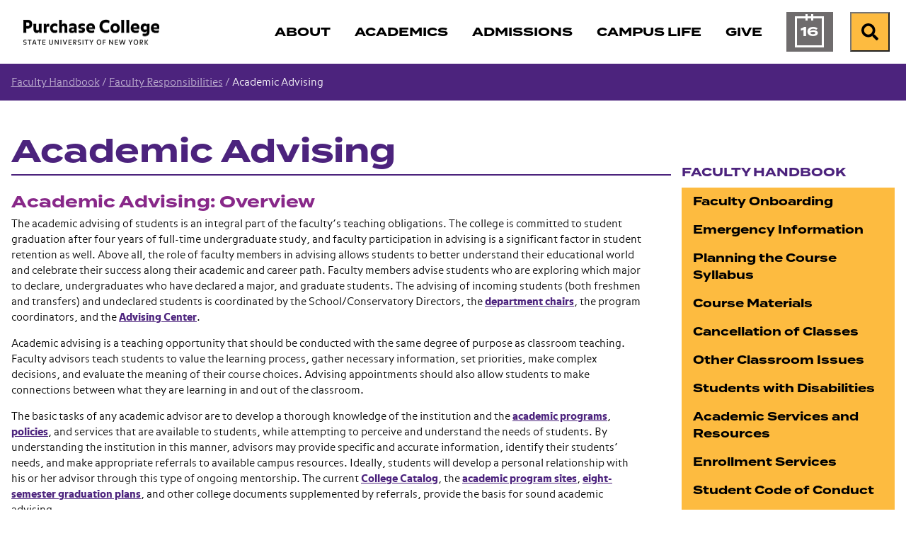

--- FILE ---
content_type: text/html; charset=utf-8
request_url: https://www.purchase.edu/faculty-handbook/faculty-responsibilities/academic-advising/
body_size: 10117
content:
<!DOCTYPE html>
<html lang="en" prefix="og: http://ogp.me/ns#">
<head>
	<meta charset="utf-8"/>
	<meta name="viewport" content="width=device-width, initial-scale=1"/>
	<meta name="generator" content="LiveWhale"/>
	<meta property="og:title" content="Academic Advising"/>
	<meta property="og:type" content="website"/>
	<meta property="og:url" content="https://www.purchase.edu/faculty-handbook/faculty-responsibilities/academic-advising/"/>
	<meta name="pagename" content="Academic Advising"/>
	<meta name="twitter:card" content="summary"/>
	<meta name="twitter:title" content="Academic Advising"/>
	<meta http-equiv="X-UA-Compatible" content="IE=edge"/>
	<meta name="lw-template-updated" content="01/06/2025 08:49pm EST"/>
	<title>Academic Advising&#160;&#x2022;&#160;Faculty Handbook&#160;&#x2022;&#160;Purchase College</title>
	<script>
	/*<![CDATA[*/
	var livewhale={"liveurl_dir":"\/live","host":"www.purchase.edu","page":"\/faculty-handbook\/faculty-responsibilities\/academic-advising\/index.php","request":"\/faculty-handbook\/faculty-responsibilities\/academic-advising\/","ajax_timeout":30,"client_name":"Purchase College","cookie_host":".purchase.edu","cookie_prefix":"lw_bc0a268c_","date_format_us":"m\/d\/Y","date_format_euro":"d-m-Y","time_format_us":"g:ia","time_format_euro":"H:i","timezone_format":"us","has_ssl":"true","has_webp":true,"group_title":"Faculty Handbook","group_id":"184","group_title_real":"","group_fullname":"Faculty Handbook","group_fullname_real":"Faculty Handbook","group_twitter_name":"","group_facebook_name":"","group_instagram_name":"","group_directory":"\/faculty-handbook\/","qa_revision":1737039897,"theme":"core"};
	/*]]>*/
	</script>
<meta/>
<link rel="stylesheet" type="text/css" href="/live/resource/css/%5Clivewhale%5Ctheme%5Ccore%5Cstyles%5Ccommon.css/%5C_i%5Cthemes%5Cglobal%5Cstyles%5Cwidgets.css/%5Clivewhale%5Ctheme%5Ccore%5Cstyles%5Cfrontend.rev.1768504595.css" />
<link rel="stylesheet" type="text/css" href="/live/resource/css/%5Clivewhale%5Cstyles%5Clwui%5Clw-overlay.css/%5Clivewhale%5Cstyles%5Clwui%5Clw-notify.css/%5Clivewhale%5Cstyles%5Clwui%5Clw-accordion.rev.1768504595.css" />
<link rel="stylesheet" type="text/css" href="/live/resource/css/%5C_i%5Cthemes%5Cglobal%5Cstyles%5C0-data-tables.css/%5C_i%5Cthemes%5Cglobal%5Cstyles%5Cstyle.css/%5C_i%5Cthemes%5Cglobal%5Cstyles%5Cz-2024-global-styles.rev.1768504595.css" />
<link rel="shortcut icon" type="image/x-icon" href="/_fav/icon.php?hex=4C237D" />
<script defer src="https://use.fontawesome.com/releases/v5.11.2/js/all.js"></script>

<link rel="canonical" href="https://www.purchase.edu/faculty-handbook/faculty-responsibilities/academic-advising/"/>
	<!--[if lt IE 9]><script src="/live/resource/js/livewhale/thirdparty/html5shiv.rev.1472670217.js"></script><![endif]-->
</head>
<body class="plain-page intro_hidden column-1_hidden column-2_hidden sub-content_hidden sidebar_hidden body_faculty-handbook group_faculty_handbook group_name_faculty_handbook">
<div id="top-of-page" class="sitewide-header">

  <div class="sitewide-header-bar header-fixed">
    <div class="container">
      <div class="header-left">
        <a class="purchase-college" href="/">
          <div class="wordmark">
<img src="/live/resource/image/_i/themes/2024/images/logo/logotype.rev.1727799868.png" alt="Purchase College" class="logo" width="193" height="36" loading="lazy"/>
          </div>
          <div class="bubble-P">
            <svg style="width:62px; height: 62px;" version="1.1" id="purchase-college-bubble-p"  aria-label="Purchase College Bubble P" xmlns="http://www.w3.org/2000/svg" xmlns:xlink="http://www.w3.org/1999/xlink" x="0px" y="0px"
   viewBox="0 0 61.9 62.2" xml:space="preserve">
   
   
   
   
<path fill="#4C237D" d="M44.2208 0C55.8111 0 61.3363 5.67 61.3363 16.1421V22.6511C61.3363 33.1232 55.8111 38.7932 44.2208 38.7932H26.4303C19.1019 38.7932 15.1388 42.2839 15.1388 48.1178C15.1388 53.3153 18.7451 55.996 23.47 57.9824C24.7139 58.5032 25.2442 59.2939 25.0707 60.1617C24.8392 61.3189 23.9521 61.9553 22.0333 61.5117C10.3658 58.8117 0 49.4292 0 31.4453V9.95142C0 3.14357 2.68063 0 10.2211 0H44.2208Z"/>

</svg>


          </div>
        </a>
        <div class="header-breadcrumb breadcrumb">
          <nav aria-label="breadcrumb">        <ol class="breadcrumb">          <li class="breadcrumb-item"><a href="/">Purchase College</a></li>          <li class="breadcrumb-item">    <a href="/faculty-handbook/">Faculty Handbook</a>  </li><li class="breadcrumb-item">    <a href="/faculty-handbook/faculty-responsibilities/">Faculty Responsibilities</a>  </li><li class="breadcrumb-item">    <a href="/faculty-handbook/faculty-responsibilities/academic-advising/">Academic Advising</a>  </li>        </ol>      </nav>
        </div>
      </div>
      <div class="header-right">
        <nav class="main-nav navbar navbar-expand-lg" label="purchase-college-main-navigation"
          aria-label="Main Navigation">
          <div class="header-main-nav">
            <ul class="navbar-nav">
  <li class="nav-about">
    <a href="/about/" class="focus-ring">
      <span class="title">About</span>
    </a>
  </li>
  <li class="nav-academics">
    <a href="/academics/" class="focus-ring">
      <span class="title">Academics</span>
    </a>
  </li>
  <li class="nav-admissions">
    <a href="/admissions/" class="focus-ring">
      <span class="title">Admissions</span>
    </a>
  </li>
  <li class="nav-campus-life">
    <a href="/campus-life/" class="focus-ring">
      <span class="title">Campus Life</span>
    </a>
  </li>
 <!-- Temporary comment out for Give campaign <li class="nav-athletics">
    <a href="/campus-life/athletics/" class="focus-ring">
      <span class="title">Athletics</span>
    </a>
  </li> -->
    <li class="nav-give">
    <a href="/give-to-purchase/" class="focus-ring">
      <span class="title">Give</span>
    </a>
  </li>

  <li class="nav-calendar">
    <a href="/calendar/" class="focus-ring">
      <span class="title">Calendar</span>
    </a>
  </li>
</ul>
          </div>
        </nav>
        <div class="menu-buttons">
          <a href="/calendar/" class="calendar-button">

            <span class="calendar-day" aria-hidden="true">
              <span class="calendar-month">
                Jan
              </span>
              16
            </span>
            <span class="sr-only">Calendar of Events</span>
          </a>
          <form action="/search" class="site-search" method="get" autocomplete="off">
   <div class="input-group">
     <label class="lw_sr_only" for="site-search">Search</label>
     <input type="text" class="purchase-search site-quickaccess form-control" name="q" placeholder="Search Purchase.edu" id="site-search" value="" data-qa-max-results="20" data-qa-results-div-id="purchase-results" />
     <div id="purchase-results" class="purchase-results"></div>
     <button class="input-group-text" id="search-button">
       <span class="fa fa-search"></span><div class="sr-only">Search Purchase.edu</div>
     </button>
   
   </div>
   
 </form>

          <button class="search-button open-search">
            <span class="fa fa-search fa-w-19"></span><span class="sr-only">Search</span>
          </button>
          <button class="menu-button" type="button" data-toggle="collapse"
            data-target="#purchase-college-mobile-navigation" aria-controls="purchase-college-mobile-navigation"
            aria-expanded="false" aria-label="Search and Toggle navigation">
            <span class="fa fa-search"></span><span class="sr-only">Search</span>
            <span class="navbar-toggler-icon"></span>
          </button>

        </div>

      </div>



    </div>
  </div>

</div>
<div class="mobile-nav collapse" id="purchase-college-mobile-navigation" label="purchase-college-mobile-navigation">
  <nav>
    <form action="/search" class="site-search" method="get" autocomplete="off">
      <div class="input-group">
        <input type="text" class="purchase-search site-quickaccess form-control" name="q"
          placeholder="Search Purchase.edu" id="site-search" value="" data-qa-max-results="20"
          data-qa-results-div-id="purchase-results-mobile" />
        <button class="input-group-text" id="search-button">
          <span class="fa fa-search"></span>
          <div class="sr-only">Search Purchase.edu</div>
        </button>

      </div>
    </form>
    <div id="purchase-results-mobile" class="purchase-results"></div>
    <ul class="navbar-nav">
  <li class="nav-about">
    <a href="/about/" class="focus-ring">
      <span class="title">About</span>
    </a>
  </li>
  <li class="nav-academics">
    <a href="/academics/" class="focus-ring">
      <span class="title">Academics</span>
    </a>
  </li>
  <li class="nav-admissions">
    <a href="/admissions/" class="focus-ring">
      <span class="title">Admissions</span>
    </a>
  </li>
  <li class="nav-campus-life">
    <a href="/campus-life/" class="focus-ring">
      <span class="title">Campus Life</span>
    </a>
  </li>
 <!-- Temporary comment out for Give campaign <li class="nav-athletics">
    <a href="/campus-life/athletics/" class="focus-ring">
      <span class="title">Athletics</span>
    </a>
  </li> -->
    <li class="nav-give">
    <a href="/give-to-purchase/" class="focus-ring">
      <span class="title">Give</span>
    </a>
  </li>

  <li class="nav-calendar">
    <a href="/calendar/" class="focus-ring">
      <span class="title">Calendar</span>
    </a>
  </li>
</ul>
  </nav>
</div>
<nav class="page-breadcrumb mod-colored" aria-label="Breadcrumb">
	<div class="container">
		<div class="row">
			<div class="col-sm-12">
				
				<span class="lw_breadcrumb_link lw_active"><a href="/faculty-handbook/">Faculty Handbook</a></span><span class="lw_breadcrumb_separator"> / </span><span class="lw_breadcrumb_link lw_active"><a href="/faculty-handbook/faculty-responsibilities/">Faculty Responsibilities</a></span><span class="lw_breadcrumb_separator"> / </span><span class="lw_breadcrumb_link lw_active lw_current">Academic Advising</span>
			</div>
		</div>
	</div>
</nav>
<div class="container site-main-content" role="main">
	<div class="row">
		<div class="col-sm-8 col-md-9">
			<h1 class="page-title">Academic Advising</h1>
		</div>
	</div>
	<div class="row">
		<div class="col-sm-8 col-md-9">
			<div class="row">
				<div class="col-md-12">
					<div id="intro" class="lw_hidden standard-intro editable optional"></div>
				</div>
			</div>
			<div class="row">
				<div id="main" class="col-sm-12 main-content editable optional">
					<h2>Academic Advising: Overview</h2>
					<p>The academic advising of students is an integral part of the faculty&#x2019;s teaching obligations. The college is committed to student graduation after four years of full-time undergraduate study, and faculty participation in advising is a significant factor in student retention as well. Above all, the role of faculty members in advising allows students to better understand their educational world and celebrate their success along their academic and career path. Faculty members advise students who are exploring which major to declare, undergraduates who have declared a major, and graduate students. The advising of incoming students (both freshmen and transfers) and undeclared students is coordinated by the School/Conservatory Directors, the <a href="https://www.purchase.edu/academics/faculty/program-directors/"><strong>department chairs</strong></a>, the program coordinators, and the <a href="https://www.purchase.edu/offices/advising-center/"><strong>Advising Center</strong></a>.</p>
					<p>Academic advising is a teaching opportunity that should be conducted with the same degree of purpose as classroom teaching. Faculty advisors teach students to value the learning process, gather necessary information, set priorities, make complex decisions, and evaluate the meaning of their course choices. Advising appointments should also allow students to make connections between what they are learning in and out of the classroom.</p>
					<p>The basic tasks of any academic advisor are to develop a thorough knowledge of the institution and the <a href="https://www.purchase.edu/academics/"><strong>academic programs</strong></a>, <a href="https://www.purchase.edu/college-policies/"><strong>policies</strong></a>, and services that are available to students, while attempting to perceive and understand the needs of students. By understanding the institution in this manner, advisors may provide specific and accurate information, identify their students&#x2019; needs, and make appropriate referrals to available campus resources. Ideally, students will develop a personal relationship with his or her advisor through this type of ongoing mentorship. The current <a href="https://www.purchase.edu/academics/college-catalog/"><strong>College Catalog</strong></a>, the <a href="https://www.purchase.edu/academics/"><strong>academic program sites</strong></a>, <a href="https://www.purchase.edu/offices/registrar/graduation-and-diplomas/8-semester-graduation-plans/"><strong>eight-semester graduation plans</strong></a>, and other college documents supplemented by referrals, provide the basis for sound academic advising.</p>
					<p>At least two weeks prior to Advising Week, faculty advisors are strongly encouraged to create their office hours in Starfish, the campus&#x2019; online student success platform. Help setting up your office hours can be <a href="https://www.purchase.edu/offices/advising-center/starfish-help/"><strong>found on this page</strong></a>:, or you can reach out to <a href="mailto:jennifer.shingelo@purchase.edu"><strong>jennifer.shingelo@purchase.edu</strong></a>. Faculty can easily find and email their assigned advisees through the Starfish platform, or they can send an email with a link to their Starfish calendar office hours.</p>
					<p>Before meeting with the advisor, the student should review their Degree Progress Report (DPR) and the course search to prepare a tentative schedule. The advisee&#x2019;s Degree Progress Report should be reviewed during the advising session, and there should be a discussion about the student&#x2019;s academic progress.</p>
					<p>For Academic Advising training and refreshers, reach out to <a href="mailto:advising@purchase.edu"><strong>advising@purchase.edu</strong></a> to set up an individual session or to request a group training. More information on dates, deadlines, and basic advising tips, is on this page: <a href="https://www.purchase.edu/offices/advising-center/advising-support/"><strong>https://www.purchase.edu/offices/advising-center/advising-support/</strong></a>.</p>
					<p>In <strong>MyHeliotrope</strong> on the <a href="https://nam11.safelinks.protection.outlook.com/?url=https%3A%2F%2Fwww.purchase.edu%2Ffaculty-and-staff%2F&amp;data=05%7C02%7Canna.oyola%40purchase.edu%7Cdb5f8bd12a53448f646b08ddda95d20f%7C955b907a201b4c78b49c0fba54eb870d%7C0%7C0%7C638907059192891903%7CUnknown%7CTWFpbGZsb3d8eyJFbXB0eU1hcGkiOnRydWUsIlYiOiIwLjAuMDAwMCIsIlAiOiJXaW4zMiIsIkFOIjoiTWFpbCIsIldUIjoyfQ%3D%3D%7C0%7C%7C%7C&amp;sdata=K8zyGnlNjf36w7M5PleUAHo8i98kGeEGUTcAsK%2BGMxc%3D&amp;reserved=0"><strong>faculty/staff portal</strong></a>, the &#x201C;Faculty Services&#x201D; menu contains data and tools to assist you in the advising process, including your advisee listing, the course search, and the Degree Progress Report used to monitor your advisees&#x2019; academic progress.</p>
					<p>&#160;</p>
					<div class="lw_accordion">
						<section class="lw_accordion_block">
							<h4 class="lw_accordion_block_title"><button aria-expanded="false" type="button">Alternate PINs</button></h4>
							<div class="lw_accordion_block_content" aria-hidden="true">
								<p>The alternate PIN is a unique six-digit number assigned to the student, needed to access registration for that term. It is available to you on the Student Overview page in Starfish. You should provide your advisees with this number during your advising meeting with them. Students will need to enter this number to register for courses during the first day of their registration period. After that first day, continuing students should no longer need to enter the PIN, and the PIN will be erased from the advisee list. Incoming freshmen and transfer students will need to use their alternate PIN for all changes to their first semester schedule, although students in conservatories do not receive PINs. If there is no alternate PIN provided in the advisee list, the student will not need to enter a PIN to access registration.</p>
							</div>
						</section>
						<section class="lw_accordion_block">
							<h4 class="lw_accordion_block_title"><button aria-expanded="false" type="button">Referrals</button></h4>
							<div class="lw_accordion_block_content" aria-hidden="true">
								<p>Advisors should know when to urge students to see someone else to explore alternatives. Studies have shown that students are far more likely to follow up on a referral if the advisor assists directly in making the original contact. <em>For answers to advising questions about which the advisor or the student is uncertain, please contact the</em> <a href="https://www.purchase.edu/offices/advising-center/"><strong><em>Advising Center</em></strong></a> <em>or the program coordinator of the school or conservatory.</em></p>
							</div>
						</section>
						<section class="lw_accordion_block">
							<h4 class="lw_accordion_block_title"><button aria-expanded="false" type="button">Advising Undeclared Students</button></h4>
							<div class="lw_accordion_block_content" aria-hidden="true">
								<p>The advisor of a student who is exploring which major to declare should be prepared to explore with the student his or her life goals and education/career goals and to help the student reach at least a tentative decision about choice of major. Students may have questions related to internships and career options related to a particular major. The <a href="https://www.purchase.edu/faculty-handbook/student-resources/career-development-center/"><strong>Career Development Center</strong></a> specializes in working with advisors and undeclared students to help these students find a rewarding and challenging employment experience that can supplement or help determine their choice of major.</p>
							</div>
						</section>
						<section class="lw_accordion_block">
							<h4 class="lw_accordion_block_title"><button aria-expanded="false" type="button">Advising Majors</button></h4>
							<div class="lw_accordion_block_content" aria-hidden="true">
								<p>When the advisee decides on a major, he or she will file a Declaration of Major form with the Office of the Registrar. It is available under <a href="/offices/registrar/forms-and-policies/">Forms</a> on the registrar&#x2019;s site<a href="/offices/registrar/forms-and-policies/">.</a></p>
								<p>The primary responsibilities of the major advisor are to give specific advice about the academic requirements of the student&#x2019;s chosen major and to oversee the student&#x2019;s completion of <a href="/offices/registrar/graduation-and-diplomas/academic-requirements/">general degree requirements</a>, including the <a href="/offices/registrar/undergraduate-core-curriculum/">core curriculum</a> requirements.</p>
								<p><strong>This includes:</strong></p>
								<ul>
									<li>
										reviewing the advisee&#x2019;s Degree Progress Report and the major plan
									</li>
									<li>
										monitoring the student&#x2019;s progress in completing major requirements and general degree requirements each semester
									</li>
									<li>
										ensuring that the student will complete the required number of credits to graduate and will meet core curriculum, liberal arts, upper level, and residency credit requirements
									</li>
								</ul>
								<p><strong>The major advisor:</strong></p>
								<ul>
									<li>
										will also provide guidance about the applicability of courses that a student may have taken (or will take) at another college or university
									</li>
									<li>
										should be familiar with <a href="https://www.purchase.edu/offices/student-financial-services/financial-aid/satisfactory-academic-progress/"><strong>satisfactory academic progress</strong></a> guidelines and forms (for federal financial aid)
									</li>
									<li>
										can be expected to counsel students on matters related to their senior project and about graduate or professional school in fields closely related to the student&#x2019;s major
									</li>
								</ul>
								<p>In addition to making students aware of their major and general degree requirements, major advisors can help their advisees to expand other areas of interest by thoughtful choices of elective courses or <a href="https://www.purchase.edu/academics/"><strong>academic minors (sort by major/minor: &#x201C;minor&#x201D;)</strong></a>. Frequently, major advisors will be asked to write substantive letters of recommendation for students who are assembling a credentials file, either for application to graduate school or for employment.</p>
								<p>For specific questions about advising in the major, please <a href="https://www.purchase.edu/academics/faculty/program-directors/"><strong>contact the faculty chair</strong></a> of the relevant department.</p>
								<p>&#160;</p>
							</div>
						</section>
						<section class="lw_accordion_block">
							<h4 class="lw_accordion_block_title"><button aria-expanded="false" type="button">Students on Academic Probation</button></h4>
							<div class="lw_accordion_block_content" aria-hidden="true">
								<p>Students on academic probation are notified each semester of their academic standing. More information on <a href="https://www.purchase.edu/live/blurbs/1047-academic-probation"><strong>Academic Probation</strong></a> and <a href="https://www.purchase.edu/live/blurbs/1042-satisfactory-academic-progress-standards-for"><strong>Academic Dismissal</strong></a> can be found on their respective webpages. <strong>Important: students on academic probation are not eligible to receive grades of incomplete in their classes</strong>. Please consult with the <a href="https://www.purchase.edu/live/profiles/4879-jennifer-shingelo"><strong>Director of Student Advising and Academic Support</strong></a> if you have questions about these policies.</p>
							</div>
						</section>
					</div>
				</div>
			</div>
			<div class="row">
				<div id="column-1" class="lw_hidden col-sm-6 editable optional"></div>
				<div id="column-2" class="lw_hidden col-sm-6 editable optional"></div>
				<div id="sub-content" class="lw_hidden col-sm-12 sub-content editable optional"></div>
			</div>
		</div>
		<div class="col-sm-4 col-md-3">
			<nav class="side-nav align-top" aria-label="Side Navigation">
									<h3><a href="/faculty-handbook/" class="lw_group_link">Faculty Handbook</a></h3>
									
<div id="lw_widget_a7b92c6d" class="lw_widget lw_widget_type_navigation lw_widget_navigation">
  <ul class="lw_widget_results lw_widget_results_navigation">
    <li class="lw_item_2 lw_files_php lw_item_56ddb54d lw_is_parent">
      <a href="/faculty-handbook/getting-started/">Faculty Onboarding</a>
    </li>
    <li class="lw_item_16 lw_files_php lw_item_da50701c">
      <a href="/faculty-handbook/emergency-information/">Emergency Information</a>
    </li>
    <li class="lw_item_17 lw_files_php lw_item_ffde43a4 lw_is_parent">
      <a href="/faculty-handbook/planning-the-course-syllabus/">Planning the Course Syllabus</a>
    </li>
    <li class="lw_item_23 lw_files_php lw_item_ba8b315f lw_is_parent">
      <a href="/faculty-handbook/course-materials/">Course Materials</a>
    </li>
    <li class="lw_item_27 lw_files_php lw_item_ed5025b8">
      <a href="/faculty-handbook/cancellation-of-classes/">Cancellation of Classes</a>
    </li>
    <li class="lw_item_28 lw_files_php lw_item_157fe0d0">
      <a href="/faculty-handbook/other-classroom-issues/">Other Classroom Issues</a>
    </li>
    <li class="lw_item_29 lw_files_php lw_item_2cd43eb8">
      <a href="/faculty-handbook/students-with-disabilities/">Students with Disabilities</a>
    </li>
    <li class="lw_item_30 lw_files_php lw_item_a4ad55e3">
      <a href="/faculty-handbook/academic-services-and-resources/">Academic Services and Resources</a>
    </li>
    <li class="lw_item_31 lw_files_php lw_item_e1db1d4e lw_is_parent">
      <a href="/faculty-handbook/enrollment-services/">Enrollment Services</a>
    </li>
    <li class="lw_item_40 lw_files_php lw_item_f87ab639">
      <a href="/faculty-handbook/student-code-of-conduct/">Student Code of Conduct</a>
    </li>
    <li class="lw_item_41 lw_files_php lw_item_cc99ba94 lw_is_parent">
      <a href="/faculty-handbook/student-resources/">Student Resources</a>
    </li>
    <li class="lw_item_52 lw_files_php lw_item_9352bf90 lw_active lw_is_parent lw_has_subnav">
      <a href="/faculty-handbook/faculty-responsibilities/">Faculty Responsibilities</a>
      <ul class="lw_subnav">
        <li class="lw_item_53 lw_files_php lw_item_84abb843">
          <a href="/faculty-handbook/faculty-responsibilities/professional-obligation/">Professional Obligation</a>
        </li>
        <li class="lw_item_54 lw_current lw_files_php lw_item_ca929461 lw_active">
          <a href="/faculty-handbook/faculty-responsibilities/academic-advising/">Academic Advising</a>
        </li>
        <li class="lw_item_55 lw_files_php lw_item_832bb369">
          <a href="/faculty-handbook/faculty-responsibilities/course-proposals/">Course Proposals</a>
        </li>
        <li class="lw_item_56 lw_files_php lw_item_37d06954">
          <a href="/faculty-handbook/faculty-responsibilities/curriculum-development-and-revision/">Curriculum Development and Revision</a>
        </li>
        <li class="lw_item_57 lw_files_php lw_item_419c632b">
          <a href="/faculty-handbook/faculty-responsibilities/research-and-application-of-knowledge/">Research and Application of Knowledge</a>
        </li>
        <li class="lw_item_58 lw_files_php lw_item_f02500a4">
          <a href="/faculty-handbook/faculty-responsibilities/health-and-safety/">Health and Safety</a>
        </li>
        <li class="lw_item_59 lw_files_php lw_item_8e39a281">
          <a href="/faculty-handbook/faculty-responsibilities/attendance-records/">Attendance Records</a>
        </li>
        <li class="lw_item_60 lw_files_php lw_item_aba9e5d6">
          <a href="/faculty-handbook/faculty-responsibilities/annual-activity-report/">Annual Activity Report</a>
        </li>
        <li class="lw_item_61 lw_files_php lw_item_467c2a41">
          <a href="/faculty-handbook/faculty-responsibilities/commencement/">Commencement</a>
        </li>
      </ul>
    </li>
    <li class="lw_item_62 lw_files_php lw_item_4e176d29 lw_is_parent">
      <a href="/faculty-handbook/awards-and-research-support/">Awards and Research Support</a>
    </li>
    <li class="lw_item_72 lw_files_php lw_item_41da418e">
      <a href="/faculty-handbook/promoting-your-work/">Promoting Your Work</a>
    </li>
    <li class="lw_item_73 lw_files_php lw_item_1afa1be9 lw_is_parent">
      <a href="/faculty-handbook/terms-of-appointment/">Terms of Appointment</a>
    </li>
    <li class="lw_item_79 lw_files_php lw_item_77a395bd lw_is_parent">
      <a href="/faculty-handbook/evaluation-reappointment-and-promotion/">Evaluation, Reappointment, and Promotion</a>
    </li>
    <li class="lw_item_83 lw_files_php lw_item_777e8c43 lw_is_parent">
      <a href="/faculty-handbook/leaves/">Leaves</a>
    </li>
    <li class="lw_item_87 lw_files_php lw_item_f6260b60 lw_is_parent">
      <a href="/faculty-handbook/benefits/">Benefits</a>
    </li>
    <li class="lw_item_97 lw_files_php lw_item_3b45fd80">
      <a href="/faculty-handbook/workplace-policies/">Workplace Policies</a>
    </li>
    <li class="lw_item_98 lw_files_php lw_item_1a25d737 lw_is_parent">
      <a href="/faculty-handbook/ethics/">Ethics</a>
    </li>
    <li class="lw_item_102 lw_files_php lw_item_b4838a31">
      <a href="/faculty-handbook/separation-from-the-university/">Separation from the University</a>
    </li>
    <li class="lw_item_103 lw_files_php lw_item_7c1775ed">
      <a href="/faculty-handbook/helpful-links/">Helpful Links</a>
    </li>
    <li class="lw_item_104 lw_files_php lw_item_6bb7ad8f lw_is_parent">
      <a href="/faculty-handbook/suggest-updates/">Suggest Updates</a>
    </li>
  </ul>
</div>

								</nav>
			
			<aside id="sidebar" class="lw_hidden sidebar-content editable optional"></aside>
		</div>
	</div>
</div>
<!-- The Weglot translator widget was added on 01-29-25 - slg
		Removed on 10-21-25 - slg

     

	-->






<div id="sitewide-footer" class="sitewide-footer">
    <div class="container">
      <div class="row">
        <div class="col-lg-3 order-2 order-lg-1">
        
       <div class="brand"> 
       <div class="site-footer-logo">
          <a href="/" class="focus-ring">
          <div class="bubble-p" href="/"></div>
          <div class="wordmark" href="/">
            <span class="sr-only">
              Purchase College State University of New York
            </span>
          </div>
          </a>
        </div>
      
        <div class="site-footer-social">
          <ul>
            <li><a href="https://www.facebook.com/SUNYPurchaseCollege"><span class="lw_sr_only">Facebook</span><i class="fa-brands fa-facebook"></i></a></li>
            <li><a href="https://www.instagram.com/purchasecollege/"><span class="lw_sr_only">Instagram</span><i class="fa-brands fa-instagram"></i></a></li>
            <li><a href="https://twitter.com/SUNY_Purchase"><span class="lw_sr_only">X (Twitter)</span><i class="fa-brands fa-x-twitter"></i></a></li>
            <li><a href="https://www.linkedin.com/school/purchase-college-suny/"><span class="lw_sr_only">LinkedIn</span><i class="fa-brands fa-linkedin"></i></a></li>
            <li><a href="https://www.youtube.com/user/PurchaseCollege"><span class="lw_sr_only">YouTube</span><i class="fa-brands fa-youtube"></i></a></li>
          </ul>
        </div>
      
        <div class="site-footer-contact">
          <div>735 Anderson Hill Road</div>
          <div>Purchase, NY 10577, USA</div>
        </div>

        <!-- Removed on 01-29-25 as per CCS because using Weglot translator now. - slg -->
        <!-- Added back on 10-21-25 as per CCS because no longer using Weglot translater - slg -->
        <div class="language-translator">
            



<div role="region" aria-label="Google Language Translator" id="google_translate_element"></div>

<script>
/*<![CDATA[*/
function googleTranslateElementInit() {
  new google.translate.TranslateElement({pageLanguage: 'en'}, 'google_translate_element');
}
/*]]>*/
</script>

<script src="//translate.google.com/translate_a/element.js?cb=googleTranslateElementInit"></script>
        </div>

      </div>
      
      </div>
        <div class="col-lg-9 footer-links order-1 order-lg-2">
          <div class="row">
            <div class="col-md-6 col-lg-6 col-xl-4 mb-md-4 footer-links-info">
              <h4 class="site-footer-nav-title font-eyebrow">Information for:</h4>
              
<div id="lw_widget_9db09b1f" class="lw_widget lw_widget_type_navigation lw_widget_navigation site-footer-nav">
  <ul class="lw_widget_results lw_widget_results_navigation">
    <li class="lw_item_1 lw_files_php lw_item_5df95630">
      <a href="/current-students/">Current Students</a>
    </li>
    <li class="lw_item_2 lw_files_php lw_item_27265e80">
      <a href="/faculty-and-staff/">Faculty and Staff</a>
    </li>
    <li class="lw_item_3 lw_files_php lw_item_f5e6fb75">
      <a href="/parents/">Parents and Families</a>
    </li>
    <li class="lw_item_4 lw_files_php lw_item_79b24c86">
      <a href="/alumni/">Alumni</a>
    </li>
    <li class="lw_item_5 lw_files_php lw_item_1308ae96">
      <a href="/offices/registrar/older-adult-auditing-program/">Older Adult Auditors</a>
    </li>
    <li class="lw_item_6 lw_files_php lw_item_cb61de05">
      <a href="/offices/registrar/registration-guide/visiting-students/">Visiting Students</a>
    </li>
  </ul>
</div>

            </div>
            <div class="col-md-6 col-lg-6 col-xl-4 mb-md-4 footer-links-assistance">
              <h4 class="site-footer-nav-title font-eyebrow">Need Assistance?</h4>
              
<div id="lw_widget_c5114a24" class="lw_widget lw_widget_type_navigation lw_widget_navigation site-footer-nav">
  <ul class="lw_widget_results lw_widget_results_navigation">
    <li class="lw_item_1 lw_files_php lw_item_94410048">
      <a href="/about/contact-us/">Contact Us</a>
    </li>
    <li class="lw_item_2 lw_files_php lw_item_d8a8638a">
      <a href="/accessibility/">Accessibility</a>
    </li>
    <li class="lw_item_3 lw_files_php lw_item_0f9d3b70">
      <a href="/about/our-campus/interactive-map/">Campus Map</a>
    </li>
    <li class="lw_item_4 lw_item_3c9dab9b">
      <a href="https://apps.purchase.edu/CampusDirectory" class="lw_external_url" target="_blank">Campus Directory</a>
    </li>
    <li class="lw_item_5 lw_files_php lw_item_aaf3bfb1">
      <a href="/offices-and-services/">Offices and Services</a>
    </li>
    <li class="lw_item_6 lw_files_php lw_item_86356355">
      <a href="/offices/nysup/">NYS University Police</a>
    </li>
  </ul>
</div>

            </div>
            <div class="col-md-12 col-lg-12 col-xl-4 mb-md-4 footer-links-resources">
              <h4 class="site-footer-nav-title font-eyebrow">Other Resources:</h4>
              
<div id="lw_widget_e240b553" class="lw_widget lw_widget_type_navigation lw_widget_navigation site-footer-nav lw_widget_columns">
  <div style="display:none;"></div>
  <div class="lw_widget_column_wrapper">
    <div class="lw_widget_column lw_widget_column_1">
      <ul class="lw_widget_results">
        <li class="lw_item_1 lw_item_aba68957">
          <a href="https://outlook.office.com/mail" class="lw_external_url" target="_blank">Email Login</a>
        </li>
        <li class="lw_item_2 lw_files_php lw_item_f0244b8b">
          <a href="/livewhale/?login&amp;referer=1">Editor Login</a>
        </li>
        <li class="lw_item_3 lw_files_php lw_item_edaa335a">
          <a href="/right-to-know/">Your Right to Know</a>
        </li>
        <li class="lw_item_4 lw_item_90abc298">
          <a href="/live/blurbs/872-website-accessibility-and-privacy">Information Privacy</a>
        </li>
        <li class="lw_item_5 lw_files_php lw_item_766a6892">
          <a href="/offices/hr/">Employment</a>
        </li>
        <li class="lw_item_6 lw_files_php lw_item_2f126668">
          <a href="/admissions/visit/">Visit</a>
        </li>
      </ul>
    </div>
    <div class="lw_widget_column lw_widget_column_2">
      <ul class="lw_widget_results">
        <li class="lw_item_7 lw_files_php lw_item_567c3f9a">
          <a href="/give-to-purchase/">Foundation and Support</a>
        </li>
        <li class="lw_item_8 lw_files_php lw_item_f475fa37">
          <a href="/library/">Library</a>
        </li>
        <li class="lw_item_11 lw_files_php lw_item_a1fa101c">
          <a href="/news/">News</a>
        </li>
        <li class="lw_item_12 lw_files_php lw_item_5c067446">
          <a href="/academics/youth-and-precollege-programs/">Youth and Precollege</a>
        </li>
        <li class="lw_item_13 lw_files_php lw_item_dc5caaef">
          <a href="/academics/continuing-education/">Adult Noncredit Programs</a>
        </li>
      </ul>
    </div>
  </div>
</div>

            </div>
          </div>
        </div>
      </div>
    </div>

</div>
<!-- START FOOTER SCRIPTS -->
<script src="/live/resource/js/livewhale/thirdparty/frontend.min.rev.1768504595.js"></script>
<script src="/live/resource/js/%5Clivewhale%5Cscripts%5Clwui%5Cjquery.lw-overlay.js/%5Clivewhale%5Cscripts%5Clwui%5Cjquery.lw-notify.js/%5Clivewhale%5Cscripts%5Clwui%5Cjquery.lw-accordion.js/%5Clivewhale%5Cscripts%5Ccommon.rev.1768504595.js"></script>
<script src="/live/resource/js/%5Clivewhale%5Ctheme%5Ccore%5Cscripts%5Cfrontend.js/%5Clivewhale%5Ctheme%5Ccore%5Cscripts%5Cquickaccess.rev.1768504595.js"></script>
<script src="/live/resource/js/%5C_i%5Cthemes%5Cglobal%5Cscripts%5C0-accordion.js/%5C_i%5Cthemes%5Cglobal%5Cscripts%5C0-bootstrap.js/%5C_i%5Cthemes%5Cglobal%5Cscripts%5C0-data-tables.js/%5C_i%5Cthemes%5Cglobal%5Cscripts%5C0-debounce.js/%5C_i%5Cthemes%5Cglobal%5Cscripts%5C0-detect-user-type.js/%5C_i%5Cthemes%5Cglobal%5Cscripts%5C0-showRelativeScroll.js/%5C_i%5Cthemes%5Cglobal%5Cscripts%5C0-showScroll.js/%5C_i%5Cthemes%5Cglobal%5Cscripts%5C1-2024-functions-sitewide.js/%5C_i%5Cthemes%5Cglobal%5Cscripts%5C1-jquery.dotdotdot.js/%5C_i%5Cthemes%5Cglobal%5Cscripts%5C1-js.cookie.js/%5C_i%5Cthemes%5Cglobal%5Cscripts%5C10-gallery-details.js/%5C_i%5Cthemes%5Cglobal%5Cscripts%5C2-isotope.js/%5C_i%5Cthemes%5Cglobal%5Cscripts%5C3-clipboard.js/%5C_i%5Cthemes%5Cglobal%5Cscripts%5C4-jquery.simpleWeather.js/%5C_i%5Cthemes%5Cglobal%5Cscripts%5C5-select-filter.js/%5C_i%5Cthemes%5Cglobal%5Cscripts%5C6-fullscreen-gallery.js/%5C_i%5Cthemes%5Cglobal%5Cscripts%5C7-site-quickacces.js/%5C_i%5Cthemes%5Cglobal%5Cscripts%5C8-functions.js/%5C_i%5Cthemes%5Cglobal%5Cscripts%5C99-lw-slideshow.js/%5C_i%5Cthemes%5Cglobal%5Cscripts%5Cadroll.rev.1768504595.js"></script>

<!-- END FOOTER SCRIPTS -->



  <!-- Start Site Improve -->
<script>
  /*<![CDATA[*/
  (function () {
    var sz = document.createElement('script'); sz.type = 'text/javascript'; sz.async = true;
    sz.src = '//siteimproveanalytics.com/js/siteanalyze_2727.js';
    var s = document.getElementsByTagName('script')[0]; s.parentNode.insertBefore(sz, s);
  })();
  /*]]>*/
</script>
<!-- End Site Improve -->


	<!-- GOOGLE TAG MANAGER -->
	<noscript><iframe id="lw_gtm" src="//www.googletagmanager.com/ns.html?id=GTM-K8TKGR7" longdesc="Google Tag Manager"></iframe></noscript>
	<script>
	/*<![CDATA[*/
	(function(w,d,s,l,i){w[l]=w[l]||[];w[l].push({'gtm.start': new Date().getTime(),event:'gtm.js'});var f=d.getElementsByTagName(s)[0], j=d.createElement(s),dl=l!='dataLayer'?'&l='+l:'';j.async=true;j.src='//www.googletagmanager.com/gtm.js?id='+i+dl;f.parentNode.insertBefore(j,f);})(window,document,'script','dataLayer','GTM-K8TKGR7');
	/*]]>*/
	</script>
	<!-- END GOOGLE TAG MANAGER -->
	</body>
</html>

--- FILE ---
content_type: text/css; charset=utf-8
request_url: https://www.purchase.edu/live/resource/css/%5Clivewhale%5Cstyles%5Clwui%5Clw-overlay.css/%5Clivewhale%5Cstyles%5Clwui%5Clw-notify.css/%5Clivewhale%5Cstyles%5Clwui%5Clw-accordion.rev.1768504595.css
body_size: 1960
content:
/*      Request ID: 68249d6ee8c9186f99dc21b46a08ac57_1768504595 (01/15/2026 2:16pm) (ncvBDYAwCADAVRxAZSSDiJEEiyltSbfXuIF+7ncADTNEBFx1VaHlKKeCSuM4UBm8dGUHjSoPkzXOin12ch8H+JaTFdl/XiSyvImlt98=)      */



/*      Resource ID: 7941da33dd43fc14b46681200e0 (lw-overlay.scss, compiled by node-sass, minified by cleancss) (01/15/2026 2:16pm) (A:2820, B:2820, C:2812, D:2812, F:2812, I:2173, K:2173)      */

body.lw_overlay_open{overflow:hidden}body.lw_overlay_open .lw_overlay_wrapper{overflow-x:hidden;overflow-y:auto}.lw_overlay_wrapper{display:none;position:fixed;top:0;right:0;bottom:0;left:0;z-index:1150;overflow:hidden;outline:0;-webkit-overflow-scrolling:touch}.lw_overlay_wrapper .fade{opacity:0;-webkit-transition:opacity .15s linear;-o-transition:opacity .15s linear;transition:opacity .15s linear}.lw_overlay_wrapper .fade.in{opacity:1}.lw_overlay_backdrop{position:fixed;top:0;right:0;bottom:0;left:0;z-index:1140;background-color:#000;opacity:.5}.lw_overlay{position:relative;width:auto;margin:10px;background-color:#fff;border:1px solid rgba(0,0,0,.2);-moz-border-radius:6px;border-radius:6px;-webkit-border-radius:6px;-webkit-box-shadow:0 3px 9px rgba(0,0,0,.5);-moz-box-shadow:0 3px 9px rgba(0,0,0,.5);box-shadow:0 3px 9px rgba(0,0,0,.5);-webkit-font-smoothing:subpixel-antialiased;-moz-osx-font-smoothing:auto}.lw_overlay a.lw_overlay_close_button{position:absolute;top:-10px;right:-10px;border-radius:12px;width:24px;height:24px;font-size:18px;line-height:22px;text-align:center;background-color:#222;font-weight:700;color:#fff;text-decoration:none;z-index:1200}.lw_overlay a.lw_overlay_close_button:hover{background-color:#b22;color:#fff;border-color:#777;text-decoration:none}.lw_overlay button.lw_overlay_close{float:right;padding:0;margin-top:-4px;-webkit-appearance:none;cursor:pointer;background:0 0;border:0;width:24px;font-size:21px;font-weight:700;line-height:1.3;color:#000;text-shadow:0 1px 0 #fff}.lw_overlay_contents{overflow:hidden;position:relative}.lw_overlay_body,.lw_overlay_footer,.lw_overlay_header{padding:15px}.lw_overlay_header{border-bottom:1px solid #e5e5e5}.lw_overlay_header h3{margin:0}.lw_overlay_footer{border-top:1px solid #e5e5e5}.lw_overlay_footer .btn{margin-left:5px}.modal-scrollbar-measure{position:absolute;top:-9999px;width:50px;height:50px;overflow:scroll}@media (min-width:768px){.lw_overlay{width:600px;margin:30px auto;-webkit-box-shadow:0 5px 15px rgba(0,0,0,.5);-moz-box-shadow:0 5px 15px rgba(0,0,0,.5);box-shadow:0 5px 15px rgba(0,0,0,.5)}.overlay-sm{width:300px}}@media (min-width:992px){.overlay-lg{width:900px}}

/*      Resource ID: cc6134bc8beacc7b1a5c6d2efe7 (lw-notify.scss, compiled by node-sass, minified by cleancss) (01/15/2026 2:16pm) (A:2280, B:2280, C:2130, D:2130, F:2130, I:1655, K:1655)      */

#lw_page>.lw_notices,body>.lw_notices{position:fixed;bottom:0;left:0;z-index:1000;max-width:50%}.lw_notice{padding:10px;clear:both;position:relative!important;background-color:#eee;border-bottom:solid #ccc;border-width:0 0 1px 0!important;margin:0!important;-moz-border-radius:0!important;-webkit-border-radius:0!important;border-radius:0!important;z-index:1000}.lw_notice .lw_container{width:auto;max-width:992px;min-width:0;overflow:hidden;min-height:0;padding:0 6px;position:relative;margin:0 auto}.lw_notice a{text-decoration:underline}.lw_notice a:hover{text-decoration:none}.lw_notice .lw_notice_close_button{float:right;margin-left:4px;border-radius:4px;-webkit-border-radius:4px;-moz-border-radius:4px;width:16px;height:16px;font-size:13px;line-height:12px;text-align:center;background-color:#666;font-weight:700;color:#fff!important;text-decoration:none}.lw_notice .lw_notice_close_button:hover{background-color:#b22;border-color:#777}.lw_notice .lw_notice_details{display:none}.lw_notice .lw_notice_showdetails{font-size:.9em;float:right;margin:0 1em;color:#666}.lw_notice .lw_notices_details{border:1px solid #ccc;background-color:#eee;width:450px;max-height:300px;overflow:auto}.lw_notice .lw_notices_details .lw_notice:last-of-type{border-bottom:none}.lw_notice .lw_notices_details .lw_notice .lw_notice_close_button{display:none}.lw_notice .lw_notices_details .lw_notice .lw_notice_showdetails{display:none}.lw_notice .lw_notices_details .lw_notice .lw_notice_details{display:block;border:1px solid #ccc;background-color:#f6f6f6;color:#222;font-size:.9em;padding:4px}.lw_notice .lw_notices_details .lw_notice .lw_notice_details a{color:#666}table.lw_wysiwyg_accordion {
  width: 100%;
  border-spacing: 0;
  margin: 35px auto;
  border: 5px solid #fcc; }
  table.lw_wysiwyg_accordion:before {
    content: 'Accordion list';
    display: block;
    position: absolute;
    bottom: 100%;
    left: 0px;
    padding: 7px 10px 6px;
    margin: 0 0 0 -5px;
    background-color: #fcc;
    font-size: 18px;
    font-weight: normal;
    line-height: 1; }
  table.lw_wysiwyg_accordion:after {
    content: 'Press Tab key to add additional rows';
    display: inline-block;
    position: absolute;
    top: 100%;
    right: 0;
    padding: 7px 8px 5px;
    background-color: #fcc;
    font-size: 16px;
    font-weight: normal;
    line-height: 1; }
  table.lw_wysiwyg_accordion,
  table.lw_wysiwyg_accordion > tbody > tr,
  table.lw_wysiwyg_accordion > tbody > td {
    position: relative; }
  table.lw_wysiwyg_accordion > tbody > td {
    padding: 11px;
    padding-left: 80px;
    position: relative; }
    table.lw_wysiwyg_accordion > tbody > td:before {
      display: inline-block;
      content: '';
      position: absolute;
      padding: 2px 5px 2px 0;
      font-size: 14px;
      background-color: #fff; }
    table.lw_wysiwyg_accordion > tbody > td + td {
      display: none !important; }
  table.lw_wysiwyg_accordion > tbody > tr > td {
    position: relative;
    padding: 15px 15px 15px 80px; }
    table.lw_wysiwyg_accordion > tbody > tr > td:before {
      position: absolute;
      top: 0;
      left: 0;
      display: inline-block;
      padding: 2px 7px 6px 2px;
      background-color: #9df;
      font-size: 16px;
      font-weight: normal;
      line-height: 1; }
  table.lw_wysiwyg_accordion > tbody > tr:nth-child(odd) > td {
    font-weight: 700;
    font-size: 1.25em;
    border: 5px solid #9df; }
    table.lw_wysiwyg_accordion > tbody > tr:nth-child(odd) > td:before {
      content: 'Header';
      background-color: #9df; }
  table.lw_wysiwyg_accordion > tbody > tr:nth-child(even) > td {
    border: 5px solid #9f9; }
    table.lw_wysiwyg_accordion > tbody > tr:nth-child(even) > td:before {
      content: 'Content';
      background-color: #9f9; }

.lw_accordion {
  margin-top: 20px;
  margin-bottom: 35px; }
  .lw_accordion:last-child {
    margin-bottom: 0; }
  @media only screen and (min-width: 768px) {
    p + .lw_accordion:not(:first-child) {
      margin-top: 42px; } }
  @media only screen and (max-width: 769px) {
    p + .lw_accordion:not(:first-child) {
      margin-top: 25px; } }

.lw_accordion_block {
  margin-bottom: 25px; }

.lw_accordion .lw_accordion_block_title {
  margin: 0; }
  .lw_accordion .lw_accordion_block_title a,
  .lw_accordion .lw_accordion_block_title button {
    -webkit-appearance: none;
    background-color: transparent;
    text-decoration: none;
    border: none;
    color: inherit;
    cursor: pointer;
    display: block;
    font-size: 1.5rem;
    font-weight: 700;
    margin: 0;
    position: relative;
    text-align: left;
    width: 100%;
    color: #6e6e6e;
    background-color: #f2f0f0;
    padding: 23px 65px 20px 32px;
    border-radius: 0;
    line-height: 1; }
    @media (max-width: 1200px) {
      .lw_accordion .lw_accordion_block_title a,
      .lw_accordion .lw_accordion_block_title button {
        font-size: 2rem; } }
    @media (max-width: 768px) {
      .lw_accordion .lw_accordion_block_title a,
      .lw_accordion .lw_accordion_block_title button {
        font-size: 1.8rem;
        padding: 19px 65px 18px 25px; } }
    .lw_accordion .lw_accordion_block_title a:hover, .lw_accordion .lw_accordion_block_title a:focus,
    .lw_accordion .lw_accordion_block_title button:hover,
    .lw_accordion .lw_accordion_block_title button:focus {
      background-color: #e9e5e5;
      color: inherit;
      text-decoration: none; }
    .lw_accordion .lw_accordion_block_title a:focus,
    .lw_accordion .lw_accordion_block_title button:focus {
      outline: 2px dotted #337ab7;
      outline: auto 5px -webkit-focus-ring-color;
      outline-color: #337ab7; }
    .lw_accordion .lw_accordion_block_title a::after,
    .lw_accordion .lw_accordion_block_title button::after {
      content: '+';
      display: block;
      position: absolute;
      width: 44px;
      height: 44px;
      border-radius: 50%;
      right: 28px;
      top: 50%;
      transform: translateY(-50%);
      padding-left: 1px;
      padding-top: 3px;
      text-align: center;
      color: #a8a8a8;
      background-color: #f7f6f6;
      font-size: 35px;
      line-height: 0.98;
      font-weight: 900;
      font-family: "sans-serif";
      -moz-osx-font-smoothing: grayscale;
      -webkit-font-smoothing: antialiased;
      font-style: normal;
      font-variant: normal;
      text-rendering: auto; }
      @media (max-width: 768px) {
        .lw_accordion .lw_accordion_block_title a::after,
        .lw_accordion .lw_accordion_block_title button::after {
          width: 34px;
          height: 34px;
          font-size: 29px;
          line-height: 0.9; } }
      @media print {
        .lw_accordion .lw_accordion_block_title a::after,
        .lw_accordion .lw_accordion_block_title button::after {
          display: none !important; } }

.lw_accordion .lw_accordion_block.is-active > .lw_accordion_block_title button::after {
  padding-left: 0;
  content: "\2013"; }

.lw_accordion_block_content {
  display: none;
  margin-bottom: 0;
  padding: 30px 35px 25px;
  border: 2px solid #f2f0f0;
  border-top: 0;
  margin-bottom: 12px;
  font-size: 16px;
  color: #262626;
  line-height: 1.5;
  font-weight: 300; }
  .lw_accordion_block_content ul, .lw_accordion_block_content ol {
    padding-left: 45px;
    margin-top: 20px; }
  @media print {
    .lw_accordion_block_content {
      display: block !important; } }

--- FILE ---
content_type: text/css
request_url: https://tags.srv.stackadapt.com/sa.css
body_size: -11
content:
:root {
    --sa-uid: '0-13418f38-9751-5342-56e6-1bdb5eb9ae64';
}

--- FILE ---
content_type: application/javascript; charset=utf-8
request_url: https://www.purchase.edu/live/resource/js/%5C_i%5Cthemes%5Cglobal%5Cscripts%5C0-accordion.js/%5C_i%5Cthemes%5Cglobal%5Cscripts%5C0-bootstrap.js/%5C_i%5Cthemes%5Cglobal%5Cscripts%5C0-data-tables.js/%5C_i%5Cthemes%5Cglobal%5Cscripts%5C0-debounce.js/%5C_i%5Cthemes%5Cglobal%5Cscripts%5C0-detect-user-type.js/%5C_i%5Cthemes%5Cglobal%5Cscripts%5C0-showRelativeScroll.js/%5C_i%5Cthemes%5Cglobal%5Cscripts%5C0-showScroll.js/%5C_i%5Cthemes%5Cglobal%5Cscripts%5C1-2024-functions-sitewide.js/%5C_i%5Cthemes%5Cglobal%5Cscripts%5C1-jquery.dotdotdot.js/%5C_i%5Cthemes%5Cglobal%5Cscripts%5C1-js.cookie.js/%5C_i%5Cthemes%5Cglobal%5Cscripts%5C10-gallery-details.js/%5C_i%5Cthemes%5Cglobal%5Cscripts%5C2-isotope.js/%5C_i%5Cthemes%5Cglobal%5Cscripts%5C3-clipboard.js/%5C_i%5Cthemes%5Cglobal%5Cscripts%5C4-jquery.simpleWeather.js/%5C_i%5Cthemes%5Cglobal%5Cscripts%5C5-select-filter.js/%5C_i%5Cthemes%5Cglobal%5Cscripts%5C6-fullscreen-gallery.js/%5C_i%5Cthemes%5Cglobal%5Cscripts%5C7-site-quickacces.js/%5C_i%5Cthemes%5Cglobal%5Cscripts%5C8-functions.js/%5C_i%5Cthemes%5Cglobal%5Cscripts%5C99-lw-slideshow.js/%5C_i%5Cthemes%5Cglobal%5Cscripts%5Cadroll.rev.1768504595.js
body_size: 42595
content:
/*      Request ID: 8dd3b0c990ee14d71f2c15287ef8bde3_1768504595 (01/15/2026 2:16pm) (rdRLbsIwEAbgq/QAHQyUPrhGu+gSOfYQBiaZ4JkQcfs6bVH3HaRsHFmf/Ph/h3CJJUzTFIaxYUq7g3UcdtS3BTNhbxrsgB1qaFmayEFToaH+XUJMSUom6RdHfXwI/4caEVMrcfBCOVoEiw2juilsZOwT+h3DZDAqFrDr4Pb0INM7cjS64EcqwnwP8R7SCtbL9Qb29dSshkJByXCi7NzyCo7nEct1kcV+PreniyRyIu/CltBG5rq0+ZIjsTNzayAVE29EniAxDY3Ekn3Q5nbwSt3A+Imxzis+8xkUee7Dnti82EvNGnMdIfa3q/CJr9+ZhfNI6VRfN+8r8vZXBh+03QJPoFzLNLfVh8X82/Uv)      */



/*      Resource ID: 27f9d7f75411dade0ff7965ebc4 (0-accordion.js, minified by uglifyjs) (01/15/2026 2:16pm) (A:4927, G:1255, K:1255)      */

(function(e,t,o){var a=function(){var o=e(".lw_accordion");if(o.length){if(!o.hasClass("no_collapse")){o.addClass("no_collapse")}var l=200;o.on("click",".lw_accordion_block_title a, .lw_accordion_block_title button",function(o){o.preventDefault();var t=e(this),a=t.parents(".lw_accordion_block"),n=a.find(".lw_accordion_block_content"),i=t.parents(".lw_accordion");if(!i.hasClass("lw_accordion")){$blocks.not(a).removeClass("is-active");$btns.not(t).attr("aria-expanded","false");var c=$content.not(n);c.attr("aria-hidden","true").slideUp(l);c.find("a, input, button").attr("tabindex","-1")}});e(t).on("load",function(){if(t.location.hash){var o=$headers.find('a[href="'+t.location.hash+'"]');if(o.length){o.trigger("click")}}})}};a();e("body").bind("stopEdit.lw calLoad.lwcal",function(){a()});e(o).keydown(function(o){if(o.keyCode==70&&o.ctrlKey==true||o.keyCode==70&&o.metaKey==true){var t=e(".lw_accordion");if(t.length){var a=t.find(".lw_accordion_block");var n=a.find(".lw_accordion_block_title");var c=a.find(".lw_accordion_block_content");for(i=0;i<a.length;i++){a[i].classList.add("is-active")}for(j=0;j<c.length;j++){c[j].setAttribute("aria-hidden","false;");c[j].setAttribute("style","display: block;")}}}})})(livewhale.jQuery,window,document);

/*      Resource ID: 21fdfaed9e142d8a35bac23c5a1 (0-bootstrap.js, minified by uglifyjs) (01/15/2026 2:16pm) (A:69698, G:41010, K:41010)      */

if(typeof jQuery==="undefined"){throw new Error("Bootstrap's JavaScript requires jQuery")}+function(t){"use strict";var e=t.fn.jquery.split(" ")[0].split(".");if(e[0]<2&&e[1]<9||e[0]==1&&e[1]==9&&e[2]<1||e[0]>3){throw new Error("Bootstrap's JavaScript requires jQuery version 1.9.1 or higher, but lower than version 4")}}(jQuery);+function(s){"use strict";var e='[data-dismiss="alert"]';var r=function(t){s(t).on("click",e,this.close)};r.VERSION="3.4.1";r.TRANSITION_DURATION=150;r.prototype.close=function(t){var e=s(this);var i=e.attr("data-target");if(!i){i=e.attr("href");i=i&&i.replace(/.*(?=#[^\s]*$)/,"")}i=i==="#"?[]:i;var n=s(document).find(i);if(t)t.preventDefault();if(!n.length){n=e.closest(".alert")}n.trigger(t=s.Event("close.bs.alert"));if(t.isDefaultPrevented())return;n.removeClass("in");function o(){n.detach().trigger("closed.bs.alert").remove()}s.support.transition&&n.hasClass("fade")?n.one("bsTransitionEnd",o).emulateTransitionEnd(r.TRANSITION_DURATION):o()};function t(i){return this.each(function(){var t=s(this);var e=t.data("bs.alert");if(!e)t.data("bs.alert",e=new r(this));if(typeof i=="string")e[i].call(t)})}var i=s.fn.alert;s.fn.alert=t;s.fn.alert.Constructor=r;s.fn.alert.noConflict=function(){s.fn.alert=i;return this};s(document).on("click.bs.alert.data-api",e,r.prototype.close)}(jQuery);+function(s){"use strict";var o=function(t,e){this.$element=s(t);this.options=s.extend({},o.DEFAULTS,e);this.isLoading=false};o.VERSION="3.4.1";o.DEFAULTS={loadingText:"loading..."};o.prototype.setState=function(t){var e="disabled";var i=this.$element;var n=i.is("input")?"val":"html";var o=i.data();t+="Text";if(o.resetText==null)i.data("resetText",i[n]());setTimeout(s.proxy(function(){i[n](o[t]==null?this.options[t]:o[t]);if(t=="loadingText"){this.isLoading=true;i.addClass(e).attr(e,e).prop(e,true)}else if(this.isLoading){this.isLoading=false;i.removeClass(e).removeAttr(e).prop(e,false)}},this),0)};o.prototype.toggle=function(){var t=true;var e=this.$element.closest('[data-toggle="buttons"]');if(e.length){var i=this.$element.find("input");if(i.prop("type")=="radio"){if(i.prop("checked"))t=false;e.find(".active").removeClass("active");this.$element.addClass("active")}else if(i.prop("type")=="checkbox"){if(i.prop("checked")!==this.$element.hasClass("active"))t=false;this.$element.toggleClass("active")}i.prop("checked",this.$element.hasClass("active"));if(t)i.trigger("change")}else{this.$element.attr("aria-pressed",!this.$element.hasClass("active"));this.$element.toggleClass("active")}};function i(n){return this.each(function(){var t=s(this);var e=t.data("bs.button");var i=typeof n=="object"&&n;if(!e)t.data("bs.button",e=new o(this,i));if(n=="toggle")e.toggle();else if(n)e.setState(n)})}var t=s.fn.button;s.fn.button=i;s.fn.button.Constructor=o;s.fn.button.noConflict=function(){s.fn.button=t;return this};s(document).on("click.bs.button.data-api",'[data-toggle^="button"]',function(t){var e=s(t.target).closest(".btn");i.call(e,"toggle");if(!s(t.target).is('input[type="radio"], input[type="checkbox"]')){t.preventDefault();if(e.is("input,button"))e.trigger("focus");else e.find("input:visible,button:visible").first().trigger("focus")}}).on("focus.bs.button.data-api blur.bs.button.data-api",'[data-toggle^="button"]',function(t){s(t.target).closest(".btn").toggleClass("focus",/^focus(in)?$/.test(t.type))})}(jQuery);+function(d){"use strict";var p=function(t,e){this.$element=d(t);this.$indicators=this.$element.find(".carousel-indicators");this.options=e;this.paused=null;this.sliding=null;this.interval=null;this.$active=null;this.$items=null;this.options.keyboard&&this.$element.on("keydown.bs.carousel",d.proxy(this.keydown,this));this.options.pause=="hover"&&!("ontouchstart"in document.documentElement)&&this.$element.on("mouseenter.bs.carousel",d.proxy(this.pause,this)).on("mouseleave.bs.carousel",d.proxy(this.cycle,this))};p.VERSION="3.4.1";p.TRANSITION_DURATION=600;p.DEFAULTS={interval:5e3,pause:"hover",wrap:true,keyboard:true};p.prototype.keydown=function(t){if(/input|textarea/i.test(t.target.tagName))return;switch(t.which){case 37:this.prev();break;case 39:this.next();break;default:return}t.preventDefault()};p.prototype.cycle=function(t){t||(this.paused=false);this.interval&&clearInterval(this.interval);this.options.interval&&!this.paused&&(this.interval=setInterval(d.proxy(this.next,this),this.options.interval));return this};p.prototype.getItemIndex=function(t){this.$items=t.parent().children(".item");return this.$items.index(t||this.$active)};p.prototype.getItemForDirection=function(t,e){var i=this.getItemIndex(e);var n=t=="prev"&&i===0||t=="next"&&i==this.$items.length-1;if(n&&!this.options.wrap)return e;var o=t=="prev"?-1:1;var s=(i+o)%this.$items.length;return this.$items.eq(s)};p.prototype.to=function(t){var e=this;var i=this.getItemIndex(this.$active=this.$element.find(".item.active"));if(t>this.$items.length-1||t<0)return;if(this.sliding)return this.$element.one("slid.bs.carousel",function(){e.to(t)});if(i==t)return this.pause().cycle();return this.slide(t>i?"next":"prev",this.$items.eq(t))};p.prototype.pause=function(t){t||(this.paused=true);if(this.$element.find(".next, .prev").length&&d.support.transition){this.$element.trigger(d.support.transition.end);this.cycle(true)}this.interval=clearInterval(this.interval);return this};p.prototype.next=function(){if(this.sliding)return;return this.slide("next")};p.prototype.prev=function(){if(this.sliding)return;return this.slide("prev")};p.prototype.slide=function(t,e){var i=this.$element.find(".item.active");var n=e||this.getItemForDirection(t,i);var o=this.interval;var s=t=="next"?"left":"right";var r=this;if(n.hasClass("active"))return this.sliding=false;var a=n[0];var l=d.Event("slide.bs.carousel",{relatedTarget:a,direction:s});this.$element.trigger(l);if(l.isDefaultPrevented())return;this.sliding=true;o&&this.pause();if(this.$indicators.length){this.$indicators.find(".active").removeClass("active");var h=d(this.$indicators.children()[this.getItemIndex(n)]);h&&h.addClass("active")}var f=d.Event("slid.bs.carousel",{relatedTarget:a,direction:s});if(d.support.transition&&this.$element.hasClass("slide")){n.addClass(t);if(typeof n==="object"&&n.length){n[0].offsetWidth}i.addClass(s);n.addClass(s);i.one("bsTransitionEnd",function(){n.removeClass([t,s].join(" ")).addClass("active");i.removeClass(["active",s].join(" "));r.sliding=false;setTimeout(function(){r.$element.trigger(f)},0)}).emulateTransitionEnd(p.TRANSITION_DURATION)}else{i.removeClass("active");n.addClass("active");this.sliding=false;this.$element.trigger(f)}o&&this.cycle();return this};function a(o){return this.each(function(){var t=d(this);var e=t.data("bs.carousel");var i=d.extend({},p.DEFAULTS,t.data(),typeof o=="object"&&o);var n=typeof o=="string"?o:i.slide;if(!e)t.data("bs.carousel",e=new p(this,i));if(typeof o=="number")e.to(o);else if(n)e[n]();else if(i.interval)e.pause().cycle()})}var t=d.fn.carousel;d.fn.carousel=a;d.fn.carousel.Constructor=p;d.fn.carousel.noConflict=function(){d.fn.carousel=t;return this};var e=function(t){var e=d(this);var i=e.attr("href");if(i){i=i.replace(/.*(?=#[^\s]+$)/,"")}var n=e.attr("data-target")||i;var o=d(document).find(n);if(!o.hasClass("carousel"))return;var s=d.extend({},o.data(),e.data());var r=e.attr("data-slide-to");if(r)s.interval=false;a.call(o,s);if(r){o.data("bs.carousel").to(r)}t.preventDefault()};d(document).on("click.bs.carousel.data-api","[data-slide]",e).on("click.bs.carousel.data-api","[data-slide-to]",e);d(window).on("load",function(){d('[data-ride="carousel"]').each(function(){var t=d(this);a.call(t,t.data())})})}(jQuery);+function(a){"use strict";var t=".dropdown-backdrop";var l='[data-toggle="dropdown"]';var n=function(t){a(t).on("click.bs.dropdown",this.toggle)};n.VERSION="3.4.1";function h(t){var e=t.attr("data-target");if(!e){e=t.attr("href");e=e&&/#[A-Za-z]/.test(e)&&e.replace(/.*(?=#[^\s]*$)/,"")}var i=e!=="#"?a(document).find(e):null;return i&&i.length?i:t.parent()}function s(n){if(n&&n.which===3)return;a(t).remove();a(l).each(function(){var t=a(this);var e=h(t);var i={relatedTarget:this};if(!e.hasClass("open"))return;if(n&&n.type=="click"&&/input|textarea/i.test(n.target.tagName)&&a.contains(e[0],n.target))return;e.trigger(n=a.Event("hide.bs.dropdown",i));if(n.isDefaultPrevented())return;t.attr("aria-expanded","false");e.removeClass("open").trigger(a.Event("hidden.bs.dropdown",i))})}n.prototype.toggle=function(t){var e=a(this);if(e.is(".disabled, :disabled"))return;var i=h(e);var n=i.hasClass("open");s();if(!n){if("ontouchstart"in document.documentElement&&!i.closest(".navbar-nav").length){a(document.createElement("div")).addClass("dropdown-backdrop").insertAfter(a(this)).on("click",s)}var o={relatedTarget:this};i.trigger(t=a.Event("show.bs.dropdown",o));if(t.isDefaultPrevented())return;e.trigger("focus").attr("aria-expanded","true");i.toggleClass("open").trigger(a.Event("shown.bs.dropdown",o))}return false};n.prototype.keydown=function(t){if(!/(38|40|27|32)/.test(t.which)||/input|textarea/i.test(t.target.tagName))return;var e=a(this);t.preventDefault();t.stopPropagation();if(e.is(".disabled, :disabled"))return;var i=h(e);var n=i.hasClass("open");if(!n&&t.which!=27||n&&t.which==27){if(t.which==27)i.find(l).trigger("focus");return e.trigger("click")}var o=" li:not(.disabled):visible a";var s=i.find(".dropdown-menu"+o);if(!s.length)return;var r=s.index(t.target);if(t.which==38&&r>0)r--;if(t.which==40&&r<s.length-1)r++;if(!~r)r=0;s.eq(r).trigger("focus")};function e(i){return this.each(function(){var t=a(this);var e=t.data("bs.dropdown");if(!e)t.data("bs.dropdown",e=new n(this));if(typeof i=="string")e[i].call(t)})}var i=a.fn.dropdown;a.fn.dropdown=e;a.fn.dropdown.Constructor=n;a.fn.dropdown.noConflict=function(){a.fn.dropdown=i;return this};a(document).on("click.bs.dropdown.data-api",s).on("click.bs.dropdown.data-api",".dropdown form",function(t){t.stopPropagation()}).on("click.bs.dropdown.data-api",l,n.prototype.toggle).on("keydown.bs.dropdown.data-api",l,n.prototype.keydown).on("keydown.bs.dropdown.data-api",".dropdown-menu",n.prototype.keydown)}(jQuery);+function(r){"use strict";var s=function(t,e){this.options=e;this.$body=r(document.body);this.$element=r(t);this.$dialog=this.$element.find(".modal-dialog");this.$backdrop=null;this.isShown=null;this.originalBodyPad=null;this.scrollbarWidth=0;this.ignoreBackdropClick=false;this.fixedContent=".navbar-fixed-top, .navbar-fixed-bottom";if(this.options.remote){this.$element.find(".modal-content").load(this.options.remote,r.proxy(function(){this.$element.trigger("loaded.bs.modal")},this))}};s.VERSION="3.4.1";s.TRANSITION_DURATION=300;s.BACKDROP_TRANSITION_DURATION=150;s.DEFAULTS={backdrop:true,keyboard:true,show:true};s.prototype.toggle=function(t){return this.isShown?this.hide():this.show(t)};s.prototype.show=function(i){var n=this;var t=r.Event("show.bs.modal",{relatedTarget:i});this.$element.trigger(t);if(this.isShown||t.isDefaultPrevented())return;this.isShown=true;this.checkScrollbar();this.setScrollbar();this.$body.addClass("modal-open");this.escape();this.resize();this.$element.on("click.dismiss.bs.modal",'[data-dismiss="modal"]',r.proxy(this.hide,this));this.$dialog.on("mousedown.dismiss.bs.modal",function(){n.$element.one("mouseup.dismiss.bs.modal",function(t){if(r(t.target).is(n.$element))n.ignoreBackdropClick=true})});this.backdrop(function(){var t=r.support.transition&&n.$element.hasClass("fade");if(!n.$element.parent().length){n.$element.appendTo(n.$body)}n.$element.show().scrollTop(0);n.adjustDialog();if(t){n.$element[0].offsetWidth}n.$element.addClass("in");n.enforceFocus();var e=r.Event("shown.bs.modal",{relatedTarget:i});t?n.$dialog.one("bsTransitionEnd",function(){n.$element.trigger("focus").trigger(e)}).emulateTransitionEnd(s.TRANSITION_DURATION):n.$element.trigger("focus").trigger(e)})};s.prototype.hide=function(t){if(t)t.preventDefault();t=r.Event("hide.bs.modal");this.$element.trigger(t);if(!this.isShown||t.isDefaultPrevented())return;this.isShown=false;this.escape();this.resize();r(document).off("focusin.bs.modal");this.$element.removeClass("in").off("click.dismiss.bs.modal").off("mouseup.dismiss.bs.modal");this.$dialog.off("mousedown.dismiss.bs.modal");r.support.transition&&this.$element.hasClass("fade")?this.$element.one("bsTransitionEnd",r.proxy(this.hideModal,this)).emulateTransitionEnd(s.TRANSITION_DURATION):this.hideModal()};s.prototype.enforceFocus=function(){r(document).off("focusin.bs.modal").on("focusin.bs.modal",r.proxy(function(t){if(document!==t.target&&this.$element[0]!==t.target&&!this.$element.has(t.target).length){this.$element.trigger("focus")}},this))};s.prototype.escape=function(){if(this.isShown&&this.options.keyboard){this.$element.on("keydown.dismiss.bs.modal",r.proxy(function(t){t.which==27&&this.hide()},this))}else if(!this.isShown){this.$element.off("keydown.dismiss.bs.modal")}};s.prototype.resize=function(){if(this.isShown){r(window).on("resize.bs.modal",r.proxy(this.handleUpdate,this))}else{r(window).off("resize.bs.modal")}};s.prototype.hideModal=function(){var t=this;this.$element.hide();this.backdrop(function(){t.$body.removeClass("modal-open");t.resetAdjustments();t.resetScrollbar();t.$element.trigger("hidden.bs.modal")})};s.prototype.removeBackdrop=function(){this.$backdrop&&this.$backdrop.remove();this.$backdrop=null};s.prototype.backdrop=function(t){var e=this;var i=this.$element.hasClass("fade")?"fade":"";if(this.isShown&&this.options.backdrop){var n=r.support.transition&&i;this.$backdrop=r(document.createElement("div")).addClass("modal-backdrop "+i).appendTo(this.$body);this.$element.on("click.dismiss.bs.modal",r.proxy(function(t){if(this.ignoreBackdropClick){this.ignoreBackdropClick=false;return}if(t.target!==t.currentTarget)return;this.options.backdrop=="static"?this.$element[0].focus():this.hide()},this));if(n)this.$backdrop[0].offsetWidth;this.$backdrop.addClass("in");if(!t)return;n?this.$backdrop.one("bsTransitionEnd",t).emulateTransitionEnd(s.BACKDROP_TRANSITION_DURATION):t()}else if(!this.isShown&&this.$backdrop){this.$backdrop.removeClass("in");var o=function(){e.removeBackdrop();t&&t()};r.support.transition&&this.$element.hasClass("fade")?this.$backdrop.one("bsTransitionEnd",o).emulateTransitionEnd(s.BACKDROP_TRANSITION_DURATION):o()}else if(t){t()}};s.prototype.handleUpdate=function(){this.adjustDialog()};s.prototype.adjustDialog=function(){var t=this.$element[0].scrollHeight>document.documentElement.clientHeight;this.$element.css({paddingLeft:!this.bodyIsOverflowing&&t?this.scrollbarWidth:"",paddingRight:this.bodyIsOverflowing&&!t?this.scrollbarWidth:""})};s.prototype.resetAdjustments=function(){this.$element.css({paddingLeft:"",paddingRight:""})};s.prototype.checkScrollbar=function(){var t=window.innerWidth;if(!t){var e=document.documentElement.getBoundingClientRect();t=e.right-Math.abs(e.left)}this.bodyIsOverflowing=document.body.clientWidth<t;this.scrollbarWidth=this.measureScrollbar()};s.prototype.setScrollbar=function(){var t=parseInt(this.$body.css("padding-right")||0,10);this.originalBodyPad=document.body.style.paddingRight||"";var o=this.scrollbarWidth;if(this.bodyIsOverflowing){this.$body.css("padding-right",t+o);r(this.fixedContent).each(function(t,e){var i=e.style.paddingRight;var n=r(e).css("padding-right");r(e).data("padding-right",i).css("padding-right",parseFloat(n)+o+"px")})}};s.prototype.resetScrollbar=function(){this.$body.css("padding-right",this.originalBodyPad);r(this.fixedContent).each(function(t,e){var i=r(e).data("padding-right");r(e).removeData("padding-right");e.style.paddingRight=i?i:""})};s.prototype.measureScrollbar=function(){var t=document.createElement("div");t.className="modal-scrollbar-measure";this.$body.append(t);var e=t.offsetWidth-t.clientWidth;this.$body[0].removeChild(t);return e};function a(n,o){return this.each(function(){var t=r(this);var e=t.data("bs.modal");var i=r.extend({},s.DEFAULTS,t.data(),typeof n=="object"&&n);if(!e)t.data("bs.modal",e=new s(this,i));if(typeof n=="string")e[n](o);else if(i.show)e.show(o)})}var t=r.fn.modal;r.fn.modal=a;r.fn.modal.Constructor=s;r.fn.modal.noConflict=function(){r.fn.modal=t;return this};r(document).on("click.bs.modal.data-api",'[data-toggle="modal"]',function(t){var e=r(this);var i=e.attr("href");var n=e.attr("data-target")||i&&i.replace(/.*(?=#[^\s]+$)/,"");var o=r(document).find(n);var s=o.data("bs.modal")?"toggle":r.extend({remote:!/#/.test(i)&&i},o.data(),e.data());if(e.is("a"))t.preventDefault();o.one("show.bs.modal",function(t){if(t.isDefaultPrevented())return;o.one("hidden.bs.modal",function(){e.is(":visible")&&e.trigger("focus")})});a.call(o,s,this)})}(jQuery);+function(v){"use strict";var n=["sanitize","whiteList","sanitizeFn"];var r=["background","cite","href","itemtype","longdesc","poster","src","xlink:href"];var t=/^aria-[\w-]*$/i;var e={"*":["class","dir","id","lang","role",t],a:["target","href","title","rel"],area:[],b:[],br:[],col:[],code:[],div:[],em:[],hr:[],h1:[],h2:[],h3:[],h4:[],h5:[],h6:[],i:[],img:["src","alt","title","width","height"],li:[],ol:[],p:[],pre:[],s:[],small:[],span:[],sub:[],sup:[],strong:[],u:[],ul:[]};var a=/^(?:(?:https?|mailto|ftp|tel|file):|[^&:/?#]*(?:[/?#]|$))/gi;var l=/^data:(?:image\/(?:bmp|gif|jpeg|jpg|png|tiff|webp)|video\/(?:mpeg|mp4|ogg|webm)|audio\/(?:mp3|oga|ogg|opus));base64,[a-z0-9+/]+=*$/i;function u(t,e){var i=t.nodeName.toLowerCase();if(v.inArray(i,e)!==-1){if(v.inArray(i,r)!==-1){return Boolean(t.nodeValue.match(a)||t.nodeValue.match(l))}return true}var n=v(e).filter(function(t,e){return e instanceof RegExp});for(var o=0,s=n.length;o<s;o++){if(i.match(n[o])){return true}}return false}function o(t,e,i){if(t.length===0){return t}if(i&&typeof i==="function"){return i(t)}if(!document.implementation||!document.implementation.createHTMLDocument){return t}var n=document.implementation.createHTMLDocument("sanitization");n.body.innerHTML=t;var o=v.map(e,function(t,e){return e});var s=v(n.body).find("*");for(var r=0,a=s.length;r<a;r++){var l=s[r];var h=l.nodeName.toLowerCase();if(v.inArray(h,o)===-1){l.parentNode.removeChild(l);continue}var f=v.map(l.attributes,function(t){return t});var d=[].concat(e["*"]||[],e[h]||[]);for(var p=0,c=f.length;p<c;p++){if(!u(f[p],d)){l.removeAttribute(f[p].nodeName)}}}return n.body.innerHTML}var g=function(t,e){this.type=null;this.options=null;this.enabled=null;this.timeout=null;this.hoverState=null;this.$element=null;this.inState=null;this.init("tooltip",t,e)};g.VERSION="3.4.1";g.TRANSITION_DURATION=150;g.DEFAULTS={animation:true,placement:"top",selector:false,template:'<div class="tooltip" role="tooltip"><div class="tooltip-arrow"></div><div class="tooltip-inner"></div></div>',trigger:"hover focus",title:"",delay:0,html:false,container:false,viewport:{selector:"body",padding:0},sanitize:true,sanitizeFn:null,whiteList:e};g.prototype.init=function(t,e,i){this.enabled=true;this.type=t;this.$element=v(e);this.options=this.getOptions(i);this.$viewport=this.options.viewport&&v(document).find(v.isFunction(this.options.viewport)?this.options.viewport.call(this,this.$element):this.options.viewport.selector||this.options.viewport);this.inState={click:false,hover:false,focus:false};if(this.$element[0]instanceof document.constructor&&!this.options.selector){throw new Error("`selector` option must be specified when initializing "+this.type+" on the window.document object!")}var n=this.options.trigger.split(" ");for(var o=n.length;o--;){var s=n[o];if(s=="click"){this.$element.on("click."+this.type,this.options.selector,v.proxy(this.toggle,this))}else if(s!="manual"){var r=s=="hover"?"mouseenter":"focusin";var a=s=="hover"?"mouseleave":"focusout";this.$element.on(r+"."+this.type,this.options.selector,v.proxy(this.enter,this));this.$element.on(a+"."+this.type,this.options.selector,v.proxy(this.leave,this))}}this.options.selector?this._options=v.extend({},this.options,{trigger:"manual",selector:""}):this.fixTitle()};g.prototype.getDefaults=function(){return g.DEFAULTS};g.prototype.getOptions=function(t){var e=this.$element.data();for(var i in e){if(e.hasOwnProperty(i)&&v.inArray(i,n)!==-1){delete e[i]}}t=v.extend({},this.getDefaults(),e,t);if(t.delay&&typeof t.delay=="number"){t.delay={show:t.delay,hide:t.delay}}if(t.sanitize){t.template=o(t.template,t.whiteList,t.sanitizeFn)}return t};g.prototype.getDelegateOptions=function(){var i={};var n=this.getDefaults();this._options&&v.each(this._options,function(t,e){if(n[t]!=e)i[t]=e});return i};g.prototype.enter=function(t){var e=t instanceof this.constructor?t:v(t.currentTarget).data("bs."+this.type);if(!e){e=new this.constructor(t.currentTarget,this.getDelegateOptions());v(t.currentTarget).data("bs."+this.type,e)}if(t instanceof v.Event){e.inState[t.type=="focusin"?"focus":"hover"]=true}if(e.tip().hasClass("in")||e.hoverState=="in"){e.hoverState="in";return}clearTimeout(e.timeout);e.hoverState="in";if(!e.options.delay||!e.options.delay.show)return e.show();e.timeout=setTimeout(function(){if(e.hoverState=="in")e.show()},e.options.delay.show)};g.prototype.isInStateTrue=function(){for(var t in this.inState){if(this.inState[t])return true}return false};g.prototype.leave=function(t){var e=t instanceof this.constructor?t:v(t.currentTarget).data("bs."+this.type);if(!e){e=new this.constructor(t.currentTarget,this.getDelegateOptions());v(t.currentTarget).data("bs."+this.type,e)}if(t instanceof v.Event){e.inState[t.type=="focusout"?"focus":"hover"]=false}if(e.isInStateTrue())return;clearTimeout(e.timeout);e.hoverState="out";if(!e.options.delay||!e.options.delay.hide)return e.hide();e.timeout=setTimeout(function(){if(e.hoverState=="out")e.hide()},e.options.delay.hide)};g.prototype.show=function(){var t=v.Event("show.bs."+this.type);if(this.hasContent()&&this.enabled){this.$element.trigger(t);var e=v.contains(this.$element[0].ownerDocument.documentElement,this.$element[0]);if(t.isDefaultPrevented()||!e)return;var i=this;var n=this.tip();var o=this.getUID(this.type);this.setContent();n.attr("id",o);this.$element.attr("aria-describedby",o);if(this.options.animation)n.addClass("fade");var s=typeof this.options.placement=="function"?this.options.placement.call(this,n[0],this.$element[0]):this.options.placement;var r=/\s?auto?\s?/i;var a=r.test(s);if(a)s=s.replace(r,"")||"top";n.detach().css({top:0,left:0,display:"block"}).addClass(s).data("bs."+this.type,this);this.options.container?n.appendTo(v(document).find(this.options.container)):n.insertAfter(this.$element);this.$element.trigger("inserted.bs."+this.type);var l=this.getPosition();var h=n[0].offsetWidth;var f=n[0].offsetHeight;if(a){var d=s;var p=this.getPosition(this.$viewport);s=s=="bottom"&&l.bottom+f>p.bottom?"top":s=="top"&&l.top-f<p.top?"bottom":s=="right"&&l.right+h>p.width?"left":s=="left"&&l.left-h<p.left?"right":s;n.removeClass(d).addClass(s)}var c=this.getCalculatedOffset(s,l,h,f);this.applyPlacement(c,s);var u=function(){var t=i.hoverState;i.$element.trigger("shown.bs."+i.type);i.hoverState=null;if(t=="out")i.leave(i)};v.support.transition&&this.$tip.hasClass("fade")?n.one("bsTransitionEnd",u).emulateTransitionEnd(g.TRANSITION_DURATION):u()}};g.prototype.applyPlacement=function(t,e){var i=this.tip();var n=i[0].offsetWidth;var o=i[0].offsetHeight;var s=parseInt(i.css("margin-top"),10);var r=parseInt(i.css("margin-left"),10);if(isNaN(s))s=0;if(isNaN(r))r=0;t.top+=s;t.left+=r;v.offset.setOffset(i[0],v.extend({using:function(t){i.css({top:Math.round(t.top),left:Math.round(t.left)})}},t),0);i.addClass("in");var a=i[0].offsetWidth;var l=i[0].offsetHeight;if(e=="top"&&l!=o){t.top=t.top+o-l}var h=this.getViewportAdjustedDelta(e,t,a,l);if(h.left)t.left+=h.left;else t.top+=h.top;var f=/top|bottom/.test(e);var d=f?h.left*2-n+a:h.top*2-o+l;var p=f?"offsetWidth":"offsetHeight";i.offset(t);this.replaceArrow(d,i[0][p],f)};g.prototype.replaceArrow=function(t,e,i){this.arrow().css(i?"left":"top",50*(1-t/e)+"%").css(i?"top":"left","")};g.prototype.setContent=function(){var t=this.tip();var e=this.getTitle();if(this.options.html){if(this.options.sanitize){e=o(e,this.options.whiteList,this.options.sanitizeFn)}t.find(".tooltip-inner").html(e)}else{t.find(".tooltip-inner").text(e)}t.removeClass("fade in top bottom left right")};g.prototype.hide=function(t){var e=this;var i=v(this.$tip);var n=v.Event("hide.bs."+this.type);function o(){if(e.hoverState!="in")i.detach();if(e.$element){e.$element.removeAttr("aria-describedby").trigger("hidden.bs."+e.type)}t&&t()}this.$element.trigger(n);if(n.isDefaultPrevented())return;i.removeClass("in");v.support.transition&&i.hasClass("fade")?i.one("bsTransitionEnd",o).emulateTransitionEnd(g.TRANSITION_DURATION):o();this.hoverState=null;return this};g.prototype.fixTitle=function(){var t=this.$element;if(t.attr("title")||typeof t.attr("data-original-title")!="string"){t.attr("data-original-title",t.attr("title")||"").attr("title","")}};g.prototype.hasContent=function(){return this.getTitle()};g.prototype.getPosition=function(t){t=t||this.$element;var e=t[0];var i=e.tagName=="BODY";var n=e.getBoundingClientRect();if(n.width==null){n=v.extend({},n,{width:n.right-n.left,height:n.bottom-n.top})}var o=window.SVGElement&&e instanceof window.SVGElement;var s=i?{top:0,left:0}:o?null:t.offset();var r={scroll:i?document.documentElement.scrollTop||document.body.scrollTop:t.scrollTop()};var a=i?{width:v(window).width(),height:v(window).height()}:null;return v.extend({},n,r,a,s)};g.prototype.getCalculatedOffset=function(t,e,i,n){return t=="bottom"?{top:e.top+e.height,left:e.left+e.width/2-i/2}:t=="top"?{top:e.top-n,left:e.left+e.width/2-i/2}:t=="left"?{top:e.top+e.height/2-n/2,left:e.left-i}:{top:e.top+e.height/2-n/2,left:e.left+e.width}};g.prototype.getViewportAdjustedDelta=function(t,e,i,n){var o={top:0,left:0};if(!this.$viewport)return o;var s=this.options.viewport&&this.options.viewport.padding||0;var r=this.getPosition(this.$viewport);if(/right|left/.test(t)){var a=e.top-s-r.scroll;var l=e.top+s-r.scroll+n;if(a<r.top){o.top=r.top-a}else if(l>r.top+r.height){o.top=r.top+r.height-l}}else{var h=e.left-s;var f=e.left+s+i;if(h<r.left){o.left=r.left-h}else if(f>r.right){o.left=r.left+r.width-f}}return o};g.prototype.getTitle=function(){var t;var e=this.$element;var i=this.options;t=e.attr("data-original-title")||(typeof i.title=="function"?i.title.call(e[0]):i.title);return t};g.prototype.getUID=function(t){do{t+=~~(Math.random()*1e6)}while(document.getElementById(t));return t};g.prototype.tip=function(){if(!this.$tip){this.$tip=v(this.options.template);if(this.$tip.length!=1){throw new Error(this.type+" `template` option must consist of exactly 1 top-level element!")}}return this.$tip};g.prototype.arrow=function(){return this.$arrow=this.$arrow||this.tip().find(".tooltip-arrow")};g.prototype.enable=function(){this.enabled=true};g.prototype.disable=function(){this.enabled=false};g.prototype.toggleEnabled=function(){this.enabled=!this.enabled};g.prototype.toggle=function(t){var e=this;if(t){e=v(t.currentTarget).data("bs."+this.type);if(!e){e=new this.constructor(t.currentTarget,this.getDelegateOptions());v(t.currentTarget).data("bs."+this.type,e)}}if(t){e.inState.click=!e.inState.click;if(e.isInStateTrue())e.enter(e);else e.leave(e)}else{e.tip().hasClass("in")?e.leave(e):e.enter(e)}};g.prototype.destroy=function(){var t=this;clearTimeout(this.timeout);this.hide(function(){t.$element.off("."+t.type).removeData("bs."+t.type);if(t.$tip){t.$tip.detach()}t.$tip=null;t.$arrow=null;t.$viewport=null;t.$element=null})};g.prototype.sanitizeHtml=function(t){return o(t,this.options.whiteList,this.options.sanitizeFn)};function i(n){return this.each(function(){var t=v(this);var e=t.data("bs.tooltip");var i=typeof n=="object"&&n;if(!e&&/destroy|hide/.test(n))return;if(!e)t.data("bs.tooltip",e=new g(this,i));if(typeof n=="string")e[n]()})}var s=v.fn.tooltip;v.fn.tooltip=i;v.fn.tooltip.Constructor=g;v.fn.tooltip.noConflict=function(){v.fn.tooltip=s;return this}}(jQuery);+function(o){"use strict";var s=function(t,e){this.init("popover",t,e)};if(!o.fn.tooltip)throw new Error("Popover requires tooltip.js");s.VERSION="3.4.1";s.DEFAULTS=o.extend({},o.fn.tooltip.Constructor.DEFAULTS,{placement:"right",trigger:"click",content:"",template:'<div class="popover" role="tooltip"><div class="arrow"></div><h3 class="popover-title"></h3><div class="popover-content"></div></div>'});s.prototype=o.extend({},o.fn.tooltip.Constructor.prototype);s.prototype.constructor=s;s.prototype.getDefaults=function(){return s.DEFAULTS};s.prototype.setContent=function(){var t=this.tip();var e=this.getTitle();var i=this.getContent();if(this.options.html){var n=typeof i;if(this.options.sanitize){e=this.sanitizeHtml(e);if(n==="string"){i=this.sanitizeHtml(i)}}t.find(".popover-title").html(e);t.find(".popover-content").children().detach().end()[n==="string"?"html":"append"](i)}else{t.find(".popover-title").text(e);t.find(".popover-content").children().detach().end().text(i)}t.removeClass("fade top bottom left right in");if(!t.find(".popover-title").html())t.find(".popover-title").hide()};s.prototype.hasContent=function(){return this.getTitle()||this.getContent()};s.prototype.getContent=function(){var t=this.$element;var e=this.options;return t.attr("data-content")||(typeof e.content=="function"?e.content.call(t[0]):e.content)};s.prototype.arrow=function(){return this.$arrow=this.$arrow||this.tip().find(".arrow")};function t(n){return this.each(function(){var t=o(this);var e=t.data("bs.popover");var i=typeof n=="object"&&n;if(!e&&/destroy|hide/.test(n))return;if(!e)t.data("bs.popover",e=new s(this,i));if(typeof n=="string")e[n]()})}var e=o.fn.popover;o.fn.popover=t;o.fn.popover.Constructor=s;o.fn.popover.noConflict=function(){o.fn.popover=e;return this}}(jQuery);+function(a){"use strict";var r=function(t){this.element=a(t)};r.VERSION="3.4.1";r.TRANSITION_DURATION=150;r.prototype.show=function(){var t=this.element;var e=t.closest("ul:not(.dropdown-menu)");var i=t.data("target");if(!i){i=t.attr("href");i=i&&i.replace(/.*(?=#[^\s]*$)/,"")}if(t.parent("li").hasClass("active"))return;var n=e.find(".active:last a");var o=a.Event("hide.bs.tab",{relatedTarget:t[0]});var s=a.Event("show.bs.tab",{relatedTarget:n[0]});n.trigger(o);t.trigger(s);if(s.isDefaultPrevented()||o.isDefaultPrevented())return;var r=a(document).find(i);this.activate(t.closest("li"),e);this.activate(r,r.parent(),function(){n.trigger({type:"hidden.bs.tab",relatedTarget:t[0]});t.trigger({type:"shown.bs.tab",relatedTarget:n[0]})})};r.prototype.activate=function(t,e,i){var n=e.find("> .active");var o=i&&a.support.transition&&(n.length&&n.hasClass("fade")||!!e.find("> .fade").length);function s(){n.removeClass("active").find("> .dropdown-menu > .active").removeClass("active").end().find('[data-toggle="tab"]').attr("aria-expanded",false);t.addClass("active").find('[data-toggle="tab"]').attr("aria-expanded",true);if(o){t[0].offsetWidth;t.addClass("in")}else{t.removeClass("fade")}if(t.parent(".dropdown-menu").length){t.closest("li.dropdown").addClass("active").end().find('[data-toggle="tab"]').attr("aria-expanded",true)}i&&i()}n.length&&o?n.one("bsTransitionEnd",s).emulateTransitionEnd(r.TRANSITION_DURATION):s();n.removeClass("in")};function e(i){return this.each(function(){var t=a(this);var e=t.data("bs.tab");if(!e)t.data("bs.tab",e=new r(this));if(typeof i=="string")e[i]()})}var t=a.fn.tab;a.fn.tab=e;a.fn.tab.Constructor=r;a.fn.tab.noConflict=function(){a.fn.tab=t;return this};var i=function(t){t.preventDefault();e.call(a(this),"show")};a(document).on("click.bs.tab.data-api",'[data-toggle="tab"]',i).on("click.bs.tab.data-api",'[data-toggle="pill"]',i)}(jQuery);+function(l){"use strict";var h=function(t,e){this.options=l.extend({},h.DEFAULTS,e);var i=this.options.target===h.DEFAULTS.target?l(this.options.target):l(document).find(this.options.target);this.$target=i.on("scroll.bs.affix.data-api",l.proxy(this.checkPosition,this)).on("click.bs.affix.data-api",l.proxy(this.checkPositionWithEventLoop,this));this.$element=l(t);this.affixed=null;this.unpin=null;this.pinnedOffset=null;this.checkPosition()};h.VERSION="3.4.1";h.RESET="affix affix-top affix-bottom";h.DEFAULTS={offset:0,target:window};h.prototype.getState=function(t,e,i,n){var o=this.$target.scrollTop();var s=this.$element.offset();var r=this.$target.height();if(i!=null&&this.affixed=="top")return o<i?"top":false;if(this.affixed=="bottom"){if(i!=null)return o+this.unpin<=s.top?false:"bottom";return o+r<=t-n?false:"bottom"}var a=this.affixed==null;var l=a?o:s.top;var h=a?r:e;if(i!=null&&o<=i)return"top";if(n!=null&&l+h>=t-n)return"bottom";return false};h.prototype.getPinnedOffset=function(){if(this.pinnedOffset)return this.pinnedOffset;this.$element.removeClass(h.RESET).addClass("affix");var t=this.$target.scrollTop();var e=this.$element.offset();return this.pinnedOffset=e.top-t};h.prototype.checkPositionWithEventLoop=function(){setTimeout(l.proxy(this.checkPosition,this),1)};h.prototype.checkPosition=function(){if(!this.$element.is(":visible"))return;var t=this.$element.height();var e=this.options.offset;var i=e.top;var n=e.bottom;var o=Math.max(l(document).height(),l(document.body).height());if(typeof e!="object")n=i=e;if(typeof i=="function")i=e.top(this.$element);if(typeof n=="function")n=e.bottom(this.$element);var s=this.getState(o,t,i,n);if(this.affixed!=s){if(this.unpin!=null)this.$element.css("top","");var r="affix"+(s?"-"+s:"");var a=l.Event(r+".bs.affix");this.$element.trigger(a);if(a.isDefaultPrevented())return;this.affixed=s;this.unpin=s=="bottom"?this.getPinnedOffset():null;this.$element.removeClass(h.RESET).addClass(r).trigger(r.replace("affix","affixed")+".bs.affix")}if(s=="bottom"){this.$element.offset({top:o-t-n})}};function i(n){return this.each(function(){var t=l(this);var e=t.data("bs.affix");var i=typeof n=="object"&&n;if(!e)t.data("bs.affix",e=new h(this,i));if(typeof n=="string")e[n]()})}var t=l.fn.affix;l.fn.affix=i;l.fn.affix.Constructor=h;l.fn.affix.noConflict=function(){l.fn.affix=t;return this};l(window).on("load",function(){l('[data-spy="affix"]').each(function(){var t=l(this);var e=t.data();e.offset=e.offset||{};if(e.offsetBottom!=null)e.offset.bottom=e.offsetBottom;if(e.offsetTop!=null)e.offset.top=e.offsetTop;i.call(t,e)})})}(jQuery);+function(r){"use strict";var a=function(t,e){this.$element=r(t);this.options=r.extend({},a.DEFAULTS,e);this.$trigger=r('[data-toggle="collapse"][href="#'+t.id+'"],'+'[data-toggle="collapse"][data-target="#'+t.id+'"],'+'[data-bs-toggle="collapse"][data-bs-target="#'+t.id+'"]');this.transitioning=null;if(this.options.parent){this.$parent=this.getParent()}else{this.addAriaAndCollapsedClass(this.$element,this.$trigger)}if(this.options.toggle)this.toggle()};a.VERSION="3.4.1";a.TRANSITION_DURATION=350;a.DEFAULTS={toggle:true};a.prototype.dimension=function(){var t=this.$element.hasClass("width");return t?"width":"height"};a.prototype.show=function(){if(this.transitioning||this.$element.hasClass("in"))return;var t;var e=this.$parent&&this.$parent.children(".panel").children(".in, .collapsing");if(e&&e.length){t=e.data("bs.collapse");if(t&&t.transitioning)return}var i=r.Event("show.bs.collapse");this.$element.trigger(i);if(i.isDefaultPrevented())return;if(e&&e.length){l.call(e,"hide");t||e.data("bs.collapse",null)}var n=this.dimension();this.$element.removeClass("collapse").addClass("collapsing")[n](0).attr("aria-expanded",true);this.$trigger.removeClass("collapsed").attr("aria-expanded",true);this.transitioning=1;var o=function(){this.$element.removeClass("collapsing").addClass("collapse in")[n]("");this.transitioning=0;this.$element.trigger("shown.bs.collapse")};if(!r.support.transition)return o.call(this);var s=r.camelCase(["scroll",n].join("-"));this.$element.one("bsTransitionEnd",r.proxy(o,this)).emulateTransitionEnd(a.TRANSITION_DURATION)[n](this.$element[0][s])};a.prototype.hide=function(){if(this.transitioning||!this.$element.hasClass("in"))return;var t=r.Event("hide.bs.collapse");this.$element.trigger(t);if(t.isDefaultPrevented())return;var e=this.dimension();this.$element[e](this.$element[e]())[0].offsetHeight;this.$element.addClass("collapsing").removeClass("collapse in").attr("aria-expanded",false);this.$trigger.addClass("collapsed").attr("aria-expanded",false);this.transitioning=1;var i=function(){this.transitioning=0;this.$element.removeClass("collapsing").addClass("collapse").trigger("hidden.bs.collapse")};if(!r.support.transition)return i.call(this);this.$element[e](0).one("bsTransitionEnd",r.proxy(i,this)).emulateTransitionEnd(a.TRANSITION_DURATION)};a.prototype.toggle=function(){this[this.$element.hasClass("in")?"hide":"show"]()};a.prototype.getParent=function(){return r(document).find(this.options.parent).find('[data-toggle="collapse"][data-parent="'+this.options.parent+'"]').each(r.proxy(function(t,e){var i=r(e);this.addAriaAndCollapsedClass(s(i),i)},this)).end()};a.prototype.addAriaAndCollapsedClass=function(t,e){var i=t.hasClass("in");t.attr("aria-expanded",i);e.toggleClass("collapsed",!i).attr("aria-expanded",i)};function s(t){var e;var i=t.attr("data-target")||(e=t.attr("href"))&&e.replace(/.*(?=#[^\s]+$)/,"");return r(document).find(i)}function l(n){return this.each(function(){var t=r(this);var e=t.data("bs.collapse");var i=r.extend({},a.DEFAULTS,t.data(),typeof n=="object"&&n);if(!e&&i.toggle&&/show|hide/.test(n))i.toggle=false;if(!e)t.data("bs.collapse",e=new a(this,i));if(typeof n=="string")e[n]()})}var t=r.fn.collapse;r.fn.collapse=l;r.fn.collapse.Constructor=a;r.fn.collapse.noConflict=function(){r.fn.collapse=t;return this};r(document).on("click.bs.collapse.data-api",'[data-toggle="collapse"]',function(t){var e=r(this);if(!e.attr("data-target"))t.preventDefault();var i=s(e);var n=i.data("bs.collapse");var o=n?"toggle":e.data();l.call(i,o)})}(jQuery);+function(s){"use strict";function o(t,e){this.$body=s(document.body);this.$scrollElement=s(t).is(document.body)?s(window):s(t);this.options=s.extend({},o.DEFAULTS,e);this.selector=(this.options.target||"")+" .nav li > a";this.offsets=[];this.targets=[];this.activeTarget=null;this.scrollHeight=0;this.$scrollElement.on("scroll.bs.scrollspy",s.proxy(this.process,this));this.refresh();this.process()}o.VERSION="3.4.1";o.DEFAULTS={offset:10};o.prototype.getScrollHeight=function(){return this.$scrollElement[0].scrollHeight||Math.max(this.$body[0].scrollHeight,document.documentElement.scrollHeight)};o.prototype.refresh=function(){var t=this;var n="offset";var o=0;this.offsets=[];this.targets=[];this.scrollHeight=this.getScrollHeight();if(!s.isWindow(this.$scrollElement[0])){n="position";o=this.$scrollElement.scrollTop()}this.$body.find(this.selector).map(function(){var t=s(this);var e=t.data("target")||t.attr("href");var i=/^#./.test(e)&&s(e);return i&&i.length&&i.is(":visible")&&[[i[n]().top+o,e]]||null}).sort(function(t,e){return t[0]-e[0]}).each(function(){t.offsets.push(this[0]);t.targets.push(this[1])})};o.prototype.process=function(){var t=this.$scrollElement.scrollTop()+this.options.offset;var e=this.getScrollHeight();var i=this.options.offset+e-this.$scrollElement.height();var n=this.offsets;var o=this.targets;var s=this.activeTarget;var r;if(this.scrollHeight!=e){this.refresh()}if(t>=i){return s!=(r=o[o.length-1])&&this.activate(r)}if(s&&t<n[0]){this.activeTarget=null;return this.clear()}for(r=n.length;r--;){s!=o[r]&&t>=n[r]&&(n[r+1]===undefined||t<n[r+1])&&this.activate(o[r])}};o.prototype.activate=function(t){this.activeTarget=t;this.clear();var e=this.selector+'[data-target="'+t+'"],'+this.selector+'[href="'+t+'"]';var i=s(e).parents("li").addClass("active");if(i.parent(".dropdown-menu").length){i=i.closest("li.dropdown").addClass("active")}i.trigger("activate.bs.scrollspy")};o.prototype.clear=function(){s(this.selector).parentsUntil(this.options.target,".active").removeClass("active")};function e(n){return this.each(function(){var t=s(this);var e=t.data("bs.scrollspy");var i=typeof n=="object"&&n;if(!e)t.data("bs.scrollspy",e=new o(this,i));if(typeof n=="string")e[n]()})}var t=s.fn.scrollspy;s.fn.scrollspy=e;s.fn.scrollspy.Constructor=o;s.fn.scrollspy.noConflict=function(){s.fn.scrollspy=t;return this};s(window).on("load.bs.scrollspy.data-api",function(){s('[data-spy="scroll"]').each(function(){var t=s(this);e.call(t,t.data())})})}(jQuery);+function(o){"use strict";function t(){var t=document.createElement("bootstrap");var e={WebkitTransition:"webkitTransitionEnd",MozTransition:"transitionend",OTransition:"oTransitionEnd otransitionend",transition:"transitionend"};for(var i in e){if(t.style[i]!==undefined){return{end:e[i]}}}return false}o.fn.emulateTransitionEnd=function(t){var e=false;var i=this;o(this).one("bsTransitionEnd",function(){e=true});var n=function(){if(!e)o(i).trigger(o.support.transition.end)};setTimeout(n,t);return this};o(function(){o.support.transition=t();if(!o.support.transition)return;o.event.special.bsTransitionEnd={bindType:o.support.transition.end,delegateType:o.support.transition.end,handle:function(t){if(o(t.target).is(this))return t.handleObj.handler.apply(this,arguments)}}})}(jQuery);

/*      Resource ID: 3c4d6d52939e264b4727bdf631f (0-data-tables.js, minified by uglifyjs) (01/15/2026 2:16pm) (A:3856, G:1096, K:1096)      */

(function(h){var a=function(){var t=h("table").addClass("data");h("table.schedule").wrap('<div class="table-schedule-wrapper"/>');t.each(function(){var t=h(this);var a=t.find("thead").find("th, td");var n=t.find("tbody").find("tr:first-child");var d=n.find("th").length?n.find("th"):n.find("td").has("h1, h2, h3, h4, h5, h6, strong");if(!t.find("thead").length&&d){t.prepend("<thead></thead>");n.find("td").each(function(){h(this).replaceWith("<th>"+h(this).text()+"</th>")});n.detach().appendTo(t.find("thead"))}var i=a.length?a:d;if(i.length){var e=i.map(function(){var t=h.trim(h(this).text());return t}).get();t.find("tbody").find("tr").children().attr("data-th",function(){var t=h(this);var a=t.parent().children().index(h(this));var n=parseInt(t.attr("colspan"));if(n){var d="";for(var i=a;i<a+n;i++){d+=d.length?" and "+e[i]:e[i]}d=d}else{d=e[a]}d=d.length?d+":":"";return d});t.find("tbody").find("tr").children(":first-child").filter(function(){return!h(this).first().attr("data-th")}).addClass("mobile-header")}})};a();h("body").bind("stopEdit.lw",function(t){a()})})(livewhale.jQuery);

/*      Resource ID: 5d1297b402456bf087ffdf348dc (0-debounce.js, minified by uglifyjs) (01/15/2026 2:16pm) (A:653, G:181, K:181)      */

function debounce(a,e,r){var o;return function(){var n=this,i=arguments;var t=function(){o=null;if(!r)a.apply(n,i)};var u=r&&!o;clearTimeout(o);o=setTimeout(t,e);if(u)a.apply(n,i)}}

/*      Resource ID: 854c626b5c91fe1876b6300cff6 (0-detect-user-type.js, minified by uglifyjs) (01/15/2026 2:16pm) (A:327, G:154, K:154)      */

window.TOUCH_USER=false;window.addEventListener("touchstart",function e(){window.TOUCH_USER=true;window.removeEventListener("touchstart",e,false)},false);

/*      Resource ID: b80c104f2ec5ee0146a8b63b4b3 (0-showRelativeScroll.js, minified by uglifyjs) (01/15/2026 2:16pm) (A:2393, G:993, K:993)      */

(function(e,r,s,t){const i="showRelativeScroll";class l{constructor(t,e){this.el=t;if(!Array.isArray(e)){return}this.breakpoints=e.sort((t,e)=>e-t);this.init()}init(){const l=e(this.el);const o=this.breakpoints;let n=0;r.addEventListener("scroll",_.throttle(()=>{const t=Math.max(s.documentElement.clientHeight||0,r.innerHeight||0);const i=(l.get(0).getBoundingClientRect().top-t)*-1;o.forEach((t,e)=>{if(e===0&&i>=t&&n<t){l.attr("data-scroll",t);l.attr("data-scroll-end")}if(e>0&&(i>=t&&i<o[e-1])&&(n<t||n>=o[e-1])){l.attr("data-scroll",t)}if(e===o.length-1&&i<t&&n>=t){l.removeAttr("data-scroll");l.removeAttr("data-scroll-end")}});n=i},50))}}e.fn[i]=function(...t){return this.each(function(){if(!e.data(this,"plugin_"+i)){e.data(this,"plugin_"+i,new l(this,t))}})};e(function(){e(".show-relative-scroll").showRelativeScroll(-200,0,200,400);e(".slide-on-mobile, .statistics").showRelativeScroll(-200,200);e("#hero-line-2").showRelativeScroll(-200,200)})})(livewhale.jQuery,window,document);

/*      Resource ID: 1c8aeb11df928c0360c6daee49c (0-showScroll.js, minified by uglifyjs) (01/15/2026 2:16pm) (A:2248, G:858, K:858)      */

(function(i,t,s,o){const n="showScroll";function e(t,i){this.el=t;if(!Array.isArray(i)){return}i=i.filter(t=>t&&!isNaN(t));this.breakpoints=i.sort((t,i)=>i-t);this.breakpoints;this.init()}i.extend(e.prototype,{init:function(){const n=i(this.el);const e=this.breakpoints;let r=0;t.addEventListener("scroll",_.throttle(()=>{const o=i(s).scrollTop();e.forEach((t,i)=>{if(i===0&&o>=t&&r<t){n.attr("data-scroll",t)}if(i>0&&(o>=t&&o<e[i-1])&&(r<t||r>=e[i-1])){n.attr("data-scroll",t)}if(i===e.length-1&&o<t&&r>=t){n.removeAttr("data-scroll")}});r=o},50))}});i.fn[n]=function(...t){return this.each(function(){if(!i.data(this,"plugin_"+n)){i.data(this,"plugin_"+n,new e(this,t))}})};i(function(){i(".purchase-college .bubble-P").showScroll(200,400,600,800,1e3,1200,1400,1600,1800,2e3);i("body").showScroll(130,140,150,180,200)})})(livewhale.jQuery,window,document);

/*      Resource ID: cdf63ccc9bd7b641d7dbcd2b8fe (1-2024-functions-sitewide.js, minified by uglifyjs) (01/15/2026 2:16pm) (A:7590, G:4139, K:4139)      */

(()=>{var e=$("body"),t=$(window);function d(a,s,l){var r;return function e(){var t=this;var n=arguments;var i=function(){r=null;if(!l)a.apply(t,n)};var o=l&&!r;clearTimeout(r);r=setTimeout(i,s);if(o)a.apply(t,n)}}function n(t,n){var i,o,a,s,l,r;var c=d(function(){l=s=false},n);return function(){i=this;o=arguments;var e=function(){a=null;if(l)t.apply(i,o);c()};if(!a)a=setTimeout(e,n);if(s){l=true}else{r=t.apply(i,o)}c();s=true;return r}}function i(e){var t=e+"=";var n=t.length;var i=document.cookie.length;var o=0;while(o<i){var a=o+n;if(document.cookie.substring(o,a)==t){return true}o=document.cookie.indexOf(" ",o)+1;if(o==0){break}}return false}function o(){var e=223;var t=livewhale.liveurl_dir+"/widget/"+e;$.get(t,function(e){var t=$(".site-header");var n=$(e);n.insertBefore($(".hero"))})}o();$(".open-search").on("click",function(){$("body").toggleClass("search-showing");$(".purchase-search").focus()});$(".close-search").on("click",function(){$("body").removeClass("search-showing")});$("#sitewide-footer").clone().appendTo("#purchase-college-mobile-navigation");$("#purchase-college-mobile-navigation .language-translator").remove();$(".menu-button").on("click keydown",function(e){if(e.keyCode===13||e.keyCode===32||e.type==="click"){$("body").toggleClass("mobile-nav-open");$wrapper=$(".sitewide-header, .mobile-nav");$focusable_elements=$wrapper.find('a[href]:not([disabled]), button:not([disabled]), textarea:not([disabled]), input[type="text"]:not([disabled]), input[type="radio"]:not([disabled]), input[type="checkbox"]:not([disabled]), select:not([disabled])');$first_focusable_element=$focusable_elements[0];$last_focusable_element=$focusable_elements[$focusable_elements.length-1];$wrapper.off("keydown").on("keydown",e=>{if(!(e.key==="Tab"||e.keyCode===9||e.keyCode===27)){return}if(e.shiftKey){if(document.activeElement===$first_focusable_element){$last_focusable_element.focus();e.preventDefault()}}else{if(document.activeElement===$last_focusable_element){$first_focusable_element.focus();e.preventDefault()}}if(e.key==="Escape"||e.keyCode===27){$("body").removeClass("mobile-nav-open");$(".mobile-nav").removeClass("show");$(".menu-button").addClass("collapsed").attr("aria-expanded","false").focus()}})}});function a(){if(t.width()<992){$("#sitewide-footer .footer-links").each(function(){$(this).prependTo($(this).closest(".container .row"))})}else{$("#sitewide-footer .footer-links").each(function(){$(this).appendTo($(this).closest(".container .row"))})}if(t.width()<767){$(".site-footer-nav-title").each(function(e){$(this).attr("tabindex",0).attr("aria-expanded","false")})}else{$(".site-footer-nav-title").each(function(e){$(this).attr("tabindex",-1)})}}$(".site-footer-nav-title").on("click keydown",function(e){if(e.keyCode===13||e.keyCode===32||e.type==="click"){$(this).toggleClass("is-open");if($(this).attr("aria-expanded")==="false"){$(this).attr("aria-expanded","true")}else{$(this).attr("aria-expanded","false")}}});if($(".sitewide-header-bar .calendar-button").length){var s=Math.round($(".sitewide-header-bar .calendar-button").width());$(".sitewide-header-bar .calendar-button").width(s)}$(".mobile-nav-trigger").on("click",e=>{$(".mobile-nav-trigger").toggleClass("is-menu-open");$("#section-nav-wrapper").toggleClass("mobile-open");$("#section-nav").slideToggle()});$("img").removeAttr("title");$(".lw_widget_navigation").removeAttr("id");$(".in-this-section .open-nav").on("click",e=>{$("nav.side-nav").slideDown();$(".in-this-section .open-nav").hide();$(".in-this-section .close-nav").show().focus()});$(".in-this-section .close-nav").on("click",e=>{$("nav.side-nav").slideUp();$(".in-this-section .close-nav").hide();$(".in-this-section .open-nav").show().focus()});const l=$(".page-sidebar-nav #section-nav-wrapper");if(l.length){l.find(".lw_has_subnav").each(function(){if($(this).hasClass("lw_active")){$(this).find("> .lw_subnav").eq(0).addClass("subnav-open")}})}t.on("resize",n(function(){a()},16.67));t.on("load",function(){a();$("h1, h2, h3, h4, h5, h6").each(function(){if($(this).children("img").length){return}else if($(this).text().trim()===""){$(this).remove()}})})})();

/*      Resource ID: 0d2135c16de49f591e64f2f1f12 (1-jquery.dotdotdot.js, minified by uglifyjs) (01/15/2026 2:16pm) (A:14327, G:6993, K:6993)      */

(function(b,e){if(b.fn.dotdotdot){return}b.fn.dotdotdot=function(t){if(this.length==0){b.fn.dotdotdot.debug('No element found for "'+this.selector+'".');return this}if(this.length>1){return this.each(function(){b(this).dotdotdot(t)})}var r=this;var a=r.contents();if(r.data("dotdotdot")){r.trigger("destroy.dot")}r.data("dotdotdot-style",r.attr("style")||"");r.css("word-wrap","break-word");if(r.css("white-space")==="nowrap"){r.css("white-space","normal")}r.bind_events=function(){r.bind("update.dot",function(t,e){r.removeClass("is-truncated");t.preventDefault();t.stopPropagation();switch(typeof o.height){case"number":o.maxHeight=o.height;break;case"function":o.maxHeight=o.height.call(r[0]);break;default:o.maxHeight=g(r);break}o.maxHeight+=o.tolerance;if(typeof e!="undefined"){if(typeof e=="string"||"nodeType"in e&&e.nodeType===1){e=b("<div />").append(e).contents()}if(e instanceof b){a=e}}s=r.wrapInner('<div class="dotdotdot" />').children();s.contents().detach().end().append(a.clone(true)).find("br").replaceWith("  <br />  ").end().css({height:"auto",width:"auto",border:"none",padding:0,margin:0});var n=false,i=false;if(d.afterElement){n=d.afterElement.clone(true);n.show();d.afterElement.detach()}if(m(s,o)){if(o.wrap=="children"){i=f(s,o,n)}else{i=u(s,r,s,o,n)}}s.replaceWith(s.contents());s=null;if(b.isFunction(o.callback)){o.callback.call(r[0],i,a)}d.isTruncated=i;return i}).bind("isTruncated.dot",function(t,e){t.preventDefault();t.stopPropagation();if(typeof e=="function"){e.call(r[0],d.isTruncated)}return d.isTruncated}).bind("originalContent.dot",function(t,e){t.preventDefault();t.stopPropagation();if(typeof e=="function"){e.call(r[0],a)}return a}).bind("destroy.dot",function(t){t.preventDefault();t.stopPropagation();r.unwatch().unbind_events().contents().detach().end().append(a).attr("style",r.data("dotdotdot-style")||"").removeClass("is-truncated").data("dotdotdot",false)});return r};r.unbind_events=function(){r.unbind(".dot");return r};r.watch=function(){r.unwatch();if(o.watch=="window"){var t=b(window),e=t.width(),n=t.height();t.bind("resize.dot"+d.dotId,function(){if(e!=t.width()||n!=t.height()||!o.windowResizeFix){e=t.width();n=t.height();if(l){clearInterval(l)}l=setTimeout(function(){r.trigger("update.dot")},100)}})}else{i=h(r);l=setInterval(function(){if(r.is(":visible")){var t=h(r);if(i.width!=t.width||i.height!=t.height){r.trigger("update.dot");i=t}}},500)}return r};r.unwatch=function(){b(window).unbind("resize.dot"+d.dotId);if(l){clearInterval(l)}return r};var o=b.extend(true,{},b.fn.dotdotdot.defaults,t),d={},i={},l=null,s=null;if(!(o.lastCharacter.remove instanceof Array)){o.lastCharacter.remove=b.fn.dotdotdot.defaultArrays.lastCharacter.remove}if(!(o.lastCharacter.noEllipsis instanceof Array)){o.lastCharacter.noEllipsis=b.fn.dotdotdot.defaultArrays.lastCharacter.noEllipsis}d.afterElement=p(o.after,r);d.isTruncated=false;d.dotId=n++;r.data("dotdotdot",true).bind_events().trigger("update.dot");if(o.watch){r.watch()}return r};b.fn.dotdotdot.defaults={ellipsis:"... ",wrap:"word",fallbackToLetter:true,lastCharacter:{},tolerance:0,callback:null,after:null,height:null,watch:false,windowResizeFix:true};b.fn.dotdotdot.defaultArrays={lastCharacter:{remove:[" ","　",",",";",".","!","?"],noEllipsis:[]}};b.fn.dotdotdot.debug=function(t){};var n=1;function f(t,e,n){var i=t.children(),r=false;t.empty();for(var a=0,o=i.length;a<o;a++){var d=i.eq(a);t.append(d);if(n){t.append(n)}if(m(t,e)){d.remove();r=true;break}else{if(n){n.detach()}}}return r}function u(n,i,r,a,o){var d=false;var l="a, table, thead, tbody, tfoot, tr, col, colgroup, object, embed, param, ol, ul, dl, blockquote, select, optgroup, option, textarea, script, style";var s="script, .dotdotdot-keep";n.contents().detach().each(function(){var t=this,e=b(t);if(typeof t=="undefined"){return true}else if(e.is(s)){n.append(e)}else if(d){return true}else{n.append(e);if(o&&!e.is(a.after)&&!e.find(a.after).length){n[n.is(l)?"after":"append"](o)}if(m(r,a)){if(t.nodeType==3){d=c(e,i,r,a,o)}else{d=u(e,i,r,a,o)}}if(!d){if(o){o.detach()}}}});i.addClass("is-truncated");return d}function c(t,e,n,i,r){var a=t[0];if(!a){return false}var o=C(a),d=o.indexOf(" ")!==-1?" ":"　",l=i.wrap=="letter"?"":d,s=o.split(l),f=-1,u=-1,c=0,h=s.length-1;if(i.fallbackToLetter&&c==0&&h==0){l="";s=o.split(l);h=s.length-1}while(c<=h&&!(c==0&&h==0)){var p=Math.floor((c+h)/2);if(p==u){break}u=p;x(a,s.slice(0,u+1).join(l)+i.ellipsis);n.children().each(function(){b(this).toggle().toggle()});if(!m(n,i)){f=u;c=u}else{h=u;if(i.fallbackToLetter&&c==0&&h==0){l="";s=s[0].split(l);f=-1;u=-1;c=0;h=s.length-1}}}if(f!=-1&&!(s.length==1&&s[0].length==0)){o=y(s.slice(0,f+1).join(l),i);x(a,o)}else{var g=t.parent();t.detach();var v=r&&r.closest(g).length?r.length:0;if(g.contents().length>v){a=T(g.contents().eq(-1-v),e)}else{a=T(g,e,true);if(!v){g.detach()}}if(a){o=y(C(a),i);x(a,o);if(v&&r){var w=r.parent();b(a).parent().append(r);if(!b.trim(w.html())){w.remove()}}}}return true}function m(t,e){return t.innerHeight()>e.maxHeight}function y(t,e){while(b.inArray(t.slice(-1),e.lastCharacter.remove)>-1){t=t.slice(0,-1)}if(b.inArray(t.slice(-1),e.lastCharacter.noEllipsis)<0){t+=e.ellipsis}return t}function h(t){return{width:t.innerWidth(),height:t.innerHeight()}}function x(t,e){if(t.innerText){t.innerText=e}else if(t.nodeValue){t.nodeValue=e}else if(t.textContent){t.textContent=e}}function C(t){if(t.innerText){return t.innerText}else if(t.nodeValue){return t.nodeValue}else if(t.textContent){return t.textContent}else{return""}}function a(t){do{t=t.previousSibling}while(t&&t.nodeType!==1&&t.nodeType!==3);return t}function T(t,e,n){var i=t&&t[0],r;if(i){if(!n){if(i.nodeType===3){return i}if(b.trim(t.text())){return T(t.contents().last(),e)}}r=a(i);while(!r){t=t.parent();if(t.is(e)||!t.length){return false}r=a(t[0])}if(r){return T(b(r),e)}}return false}function p(t,e){if(!t){return false}if(typeof t==="string"){t=b(t,e);return t.length?t:false}return!t.jquery?false:t}function g(t){var e=t.innerHeight(),n=["paddingTop","paddingBottom"];for(var i=0,r=n.length;i<r;i++){var a=parseInt(t.css(n[i]),10);if(isNaN(a)){a=0}e-=a}return e}var i=b.fn.html;b.fn.html=function(t){if(t!=e&&!b.isFunction(t)&&this.data("dotdotdot")){return this.trigger("update",[t])}return i.apply(this,arguments)};var r=b.fn.text;b.fn.text=function(t){if(t!=e&&!b.isFunction(t)&&this.data("dotdotdot")){t=b("<div />").text(t).html();return this.trigger("update",[t])}return r.apply(this,arguments)}})(livewhale.jQuery);jQuery(document).ready(function(a){a(".dot-ellipsis").each(function(){var t=a(this).hasClass("dot-resize-update");var e=a(this).hasClass("dot-timer-update");var i=0;var n=a(this).attr("class").split(/\s+/);a.each(n,function(t,e){var n=e.match(/^dot-height-(\d+)$/);if(n!==null)i=Number(n[1])});var r=new Object;if(e)r.watch=true;if(t)r.watch="window";if(i>0)r.height=i;a(this).dotdotdot(r)})});jQuery(window).on("load",function(){jQuery(".dot-ellipsis.dot-load-update").trigger("update.dot")});

/*      Resource ID: 83b6822d0eec39ded64902309b8 (1-js.cookie.js, minified by uglifyjs) (01/15/2026 2:16pm) (A:3510, G:1777, K:1777)      */

(function(e){var n=false;if(typeof define==="function"&&define.amd){define(e);n=true}if(typeof exports==="object"){module.exports=e();n=true}if(!n){var t=window.Cookies;var o=window.Cookies=e();o.noConflict=function(){window.Cookies=t;return o}}})(function(){function l(){var e=0;var n={};for(;e<arguments.length;e++){var t=arguments[e];for(var o in t){n[o]=t[o]}}return n}function e(u){function d(e,n,t){var o;if(typeof document==="undefined"){return}if(arguments.length>1){t=l({path:"/"},d.defaults,t);if(typeof t.expires==="number"){var r=new Date;r.setMilliseconds(r.getMilliseconds()+t.expires*864e5);t.expires=r}try{o=JSON.stringify(n);if(/^[\{\[]/.test(o)){n=o}}catch(e){}if(!u.write){n=encodeURIComponent(String(n)).replace(/%(23|24|26|2B|3A|3C|3E|3D|2F|3F|40|5B|5D|5E|60|7B|7D|7C)/g,decodeURIComponent)}else{n=u.write(n,e)}e=encodeURIComponent(String(e));e=e.replace(/%(23|24|26|2B|5E|60|7C)/g,decodeURIComponent);e=e.replace(/[\(\)]/g,escape);return document.cookie=[e,"=",n,t.expires?"; expires="+t.expires.toUTCString():"",t.path?"; path="+t.path:"",t.domain?"; domain="+t.domain:"",t.secure?"; secure":""].join("")}if(!e){o={}}var i=document.cookie?document.cookie.split("; "):[];var c=/(%[0-9A-Z]{2})+/g;var a=0;for(;a<i.length;a++){var f=i[a].split("=");var s=f.slice(1).join("=");if(s.charAt(0)==='"'){s=s.slice(1,-1)}try{var p=f[0].replace(c,decodeURIComponent);s=u.read?u.read(s,p):u(s,p)||s.replace(c,decodeURIComponent);if(this.json){try{s=JSON.parse(s)}catch(e){}}if(e===p){o=s;break}if(!e){o[p]=s}}catch(e){}}return o}d.set=d;d.get=function(e){return d.call(d,e)};d.getJSON=function(){return d.apply({json:true},[].slice.call(arguments))};d.defaults={};d.remove=function(e,n){d(e,"",l(n,{expires:-1}))};d.withConverter=e;return d}return e(function(){})});

/*      Resource ID: 5738b936b9288905f146d0962fc (10-gallery-details.js, minified by uglifyjs) (01/15/2026 2:16pm) (A:18855, G:7325, K:7325)      */

(function(i){if(!livewhale.is_gallery&&!i(".tile-gallery").length){return false}i("#lw_gallery_thumbnails").find(".lw_gallery_full").each(function(){var e=i(this).val();var t=i(this).parents("li");var n=i(t).find("input.lw_gallery_caption").val();i(t).find("a").attr("data-lity","").attr("data-lity-target",e).attr("data-lity-desc",n)})})(livewhale.jQuery);(function(t,n){if(typeof define==="function"&&define.amd){define(["jquery"],function(e){return n(t,e)})}else if(typeof module==="object"&&typeof module.exports==="object"){module.exports=n(t,require("jquery"))}else{t.lity=n(t,t.jQuery||t.Zepto)}})(typeof window!=="undefined"?window:this,function(e,f){"use strict";var c=e.document;var n=f(e);var v=f.Deferred;var i=f("html");var r=[];var y="aria-hidden";var a="lity-"+y;var o='a[href],area[href],input:not([disabled]),select:not([disabled]),textarea:not([disabled]),button:not([disabled]),iframe,object,embed,[contenteditable],[tabindex]:not([tabindex^="-"])';var p={esc:true,handler:null,handlers:{image:k,inline:E,youtube:j,vimeo:D,googlemaps:z,facebookvideo:_,iframe:T},template:'<div class="lity" role="dialog" aria-label="Dialog Window (Press escape to close)" tabindex="-1"><div class="lity-wrap" data-lity-close role="document"><div class="lity-loader" aria-hidden="true">Loading...</div><div class="lity-container"><div class="lity-content"></div><button class="lity-close" type="button" aria-label="Close (Press escape to close)" data-lity-close>&times;</button></div></div></div>'};var t=/(^data:image\/)|(\.(png|jpe?g|gif|svg|webp|bmp|ico|tiff?)(\?\S*)?$)/i;var l=/(youtube(-nocookie)?\.com|youtu\.be)\/(watch\?v=|v\/|u\/|embed\/?)?([\w-]{11})(.*)?/i;var s=/(vimeo(pro)?.com)\/(?:[^\d]+)?(\d+)\??(.*)?$/;var d=/((maps|www)\.)?google\.([^\/\?]+)\/?((maps\/?)?\?)(.*)/i;var u=/(facebook\.com)\/([a-z0-9_-]*)\/videos\/([0-9]*)(.*)?$/i;var h=function(){var e=c.createElement("div");var t={WebkitTransition:"webkitTransitionEnd",MozTransition:"transitionend",OTransition:"oTransitionEnd otransitionend",transition:"transitionend"};for(var n in t){if(e.style[n]!==undefined){return t[n]}}return false}();function m(e){var t=v();if(!h||!e.length){t.resolve()}else{e.one(h,t.resolve);setTimeout(t.resolve,500)}return t.promise()}function g(e,t,n){if(arguments.length===1){return f.extend({},e)}if(typeof t==="string"){if(typeof n==="undefined"){return typeof e[t]==="undefined"?null:e[t]}e[t]=n}else{f.extend(e,t)}return this}function b(e){var t=decodeURI(e.split("#")[0]).split("&");var n={},i;for(var r=0,a=t.length;r<a;r++){if(!t[r]){continue}i=t[r].split("=");n[i[0]]=i[1]}return n}function w(e,t){return e+(e.indexOf("?")>-1?"&":"?")+f.param(t)}function x(e,t){var n=e.indexOf("#");if(-1===n){return t}if(n>0){e=e.substr(n)}return t+e}function C(e){return f('<span class="lity-error"></span>').append(e)}function k(e,t){var n=t.opener()&&t.opener().data("lity-desc")||"Image with no description";var i=f('<img src="'+e+'" alt="'+n+'"/>');var r=v();var a=function(){r.reject(C("Failed loading image"))};i.on("load",function(){if(this.naturalWidth===0){return a()}r.resolve(i)}).on("error",a);return r.promise()}k.test=function(e){return t.test(e)};function E(e,t){var n,i,r;try{n=f(e)}catch(e){return false}if(!n.length){return false}i=f('<i style="display:none !important"></i>');r=n.hasClass("lity-hide");t.element().one("lity:remove",function(){i.before(n).remove();if(r&&!n.closest(".lity-content").length){n.addClass("lity-hide")}});return n.removeClass("lity-hide").after(i)}function j(e){var t=l.exec(e);if(!t){return false}return T(x(e,w("https://www.youtube"+(t[2]||"")+".com/embed/"+t[4],f.extend({autoplay:1},b(t[5]||"")))))}function D(e){var t=s.exec(e);if(!t){return false}return T(x(e,w("https://player.vimeo.com/video/"+t[3],f.extend({autoplay:1},b(t[4]||"")))))}function _(e){var t=u.exec(e);if(!t){return false}if(0!==e.indexOf("http")){e="https:"+e}return T(x(e,w("https://www.facebook.com/plugins/video.php?href="+e,f.extend({autoplay:1},b(t[4]||"")))))}function z(e){var t=d.exec(e);if(!t){return false}return T(x(e,w("https://www.google."+t[3]+"/maps?"+t[6],{output:t[6].indexOf("layer=c")>0?"svembed":"embed"})))}function T(e){return'<div class="lity-iframe-container"><iframe frameborder="0" allowfullscreen allow="autoplay; fullscreen" src="'+e+'"/></div>'}function O(){return c.documentElement.clientHeight?c.documentElement.clientHeight:Math.round(n.height())}function q(e){var t=$();if(!t){return}if(e.keyCode===27&&!!t.options("esc")){t.close()}if(e.keyCode===9){I(e,t)}}function I(e,t){var n=t.element().find(o);var i=n.index(c.activeElement);if(e.shiftKey&&i<=0){n.get(n.length-1).focus();e.preventDefault()}else if(!e.shiftKey&&i===n.length-1){n.get(0).focus();e.preventDefault()}}function W(){f.each(r,function(e,t){t.resize()})}function K(e){if(1===r.unshift(e)){i.addClass("lity-active");n.on({resize:W,keydown:q})}f("body > *").not(e.element()).addClass("lity-hidden").each(function(){var e=f(this);if(undefined!==e.data(a)){return}e.data(a,e.attr(y)||null)}).attr(y,"true")}function M(t){var e;t.element().attr(y,"true");if(1===r.length){i.removeClass("lity-active");n.off({resize:W,keydown:q})}r=f.grep(r,function(e){return t!==e});if(!!r.length){e=r[0].element()}else{e=f(".lity-hidden")}e.removeClass("lity-hidden").each(function(){var e=f(this),t=e.data(a);if(!t){e.removeAttr(y)}else{e.attr(y,t)}e.removeData(a)})}function $(){if(0===r.length){return null}return r[0]}function P(n,i,r,e){var a="inline",o;var l=f.extend({},r);if(e&&l[e]){o=l[e](n,i);a=e}else{f.each(["inline","iframe"],function(e,t){delete l[t];l[t]=r[t]});f.each(l,function(e,t){if(!t){return true}if(t.test&&!t.test(n,i)){return true}o=t(n,i);if(false!==o){a=e;return false}})}return{handler:a,content:o||""}}function Q(e,t,n,i){var r=this;var a;var o=false;var l=false;var s;var d;t=f.extend({},p,t);s=f(t.template);r.element=function(){return s};r.opener=function(){return n};r.options=f.proxy(g,r,t);r.handlers=f.proxy(g,r,t.handlers);r.resize=function(){if(!o||l){return}d.css("max-height",O()+"px").trigger("lity:resize",[r])};r.close=function(){if(!o||l){return}l=true;M(r);var e=v();if(i&&(c.activeElement===s[0]||f.contains(s[0],c.activeElement))){try{i.focus()}catch(e){}}d.trigger("lity:close",[r]);s.removeClass("lity-opened").addClass("lity-closed");m(d.add(s)).always(function(){d.trigger("lity:remove",[r]);s.remove();s=undefined;e.resolve()});return e.promise()};a=P(e,r,t.handlers,t.handler);s.attr(y,"false").addClass("lity-loading lity-opened lity-"+a.handler).appendTo("body").focus().on("click","[data-lity-close]",function(e){if(f(e.target).is("[data-lity-close]")){r.close()}}).trigger("lity:open",[r]);K(r);f.when(a.content).always(u);function u(e){d=f(e).css("max-height",O()+"px");s.find(".lity-loader").each(function(){var e=f(this);m(e).always(function(){e.remove()})});s.removeClass("lity-loading").find(".lity-content").empty().append(d);o=true;d.trigger("lity:ready",[r])}}function H(e,t,n){if(!e.preventDefault){n=f(n)}else{e.preventDefault();n=f(this);e=n.data("lity-target")||n.attr("href")||n.attr("src")}var i=new Q(e,f.extend({},n.data("lity-options")||n.data("lity"),t),n,c.activeElement);if(!e.preventDefault){return i}}H.version="@VERSION";H.options=f.proxy(g,H,p);H.handlers=f.proxy(g,H,p.handlers);H.current=$;f(c).on("click.lity","[data-lity]",H);return H});

/*      Resource ID: 83ca644dd9caf44f3358f1c79b0 (2-isotope.js) (01/15/2026 2:16pm) (A:34503, K:34503)      */

/*!
 * Isotope PACKAGED v3.0.2
 *
 * Licensed GPLv3 for open source use
 * or Isotope Commercial License for commercial use
 *
 * http://isotope.metafizzy.co
 * Copyright 2016 Metafizzy
 */

!function(t,e){"function"==typeof define&&define.amd?define("jquery-bridget/jquery-bridget",["jquery"],function(i){return e(t,i)}):"object"==typeof module&&module.exports?module.exports=e(t,require("jquery")):t.jQueryBridget=e(t,t.jQuery)}(window,function(t,e){"use strict";function i(i,s,a){function u(t,e,n){var o,s="$()."+i+'("'+e+'")';return t.each(function(t,u){var h=a.data(u,i);if(!h)return void r(i+" not initialized. Cannot call methods, i.e. "+s);var d=h[e];if(!d||"_"==e.charAt(0))return void r(s+" is not a valid method");var l=d.apply(h,n);o=void 0===o?l:o}),void 0!==o?o:t}function h(t,e){t.each(function(t,n){var o=a.data(n,i);o?(o.option(e),o._init()):(o=new s(n,e),a.data(n,i,o))})}a=a||e||t.jQuery,a&&(s.prototype.option||(s.prototype.option=function(t){a.isPlainObject(t)&&(this.options=a.extend(!0,this.options,t))}),a.fn[i]=function(t){if("string"==typeof t){var e=o.call(arguments,1);return u(this,t,e)}return h(this,t),this},n(a))}function n(t){!t||t&&t.bridget||(t.bridget=i)}var o=Array.prototype.slice,s=t.console,r="undefined"==typeof s?function(){}:function(t){s.error(t)};return n(e||t.jQuery),i}),function(t,e){"function"==typeof define&&define.amd?define("ev-emitter/ev-emitter",e):"object"==typeof module&&module.exports?module.exports=e():t.EvEmitter=e()}("undefined"!=typeof window?window:this,function(){function t(){}var e=t.prototype;return e.on=function(t,e){if(t&&e){var i=this._events=this._events||{},n=i[t]=i[t]||[];return n.indexOf(e)==-1&&n.push(e),this}},e.once=function(t,e){if(t&&e){this.on(t,e);var i=this._onceEvents=this._onceEvents||{},n=i[t]=i[t]||{};return n[e]=!0,this}},e.off=function(t,e){var i=this._events&&this._events[t];if(i&&i.length){var n=i.indexOf(e);return n!=-1&&i.splice(n,1),this}},e.emitEvent=function(t,e){var i=this._events&&this._events[t];if(i&&i.length){var n=0,o=i[n];e=e||[];for(var s=this._onceEvents&&this._onceEvents[t];o;){var r=s&&s[o];r&&(this.off(t,o),delete s[o]),o.apply(this,e),n+=r?0:1,o=i[n]}return this}},t}),function(t,e){"use strict";"function"==typeof define&&define.amd?define("get-size/get-size",[],function(){return e()}):"object"==typeof module&&module.exports?module.exports=e():t.getSize=e()}(window,function(){"use strict";function t(t){var e=parseFloat(t),i=t.indexOf("%")==-1&&!isNaN(e);return i&&e}function e(){}function i(){for(var t={width:0,height:0,innerWidth:0,innerHeight:0,outerWidth:0,outerHeight:0},e=0;e<h;e++){var i=u[e];t[i]=0}return t}function n(t){var e=getComputedStyle(t);return e||a("Style returned "+e+". Are you running this code in a hidden iframe on Firefox? See http://bit.ly/getsizebug1"),e}function o(){if(!d){d=!0;var e=document.createElement("div");e.style.width="200px",e.style.padding="1px 2px 3px 4px",e.style.borderStyle="solid",e.style.borderWidth="1px 2px 3px 4px",e.style.boxSizing="border-box";var i=document.body||document.documentElement;i.appendChild(e);var o=n(e);s.isBoxSizeOuter=r=200==t(o.width),i.removeChild(e)}}function s(e){if(o(),"string"==typeof e&&(e=document.querySelector(e)),e&&"object"==typeof e&&e.nodeType){var s=n(e);if("none"==s.display)return i();var a={};a.width=e.offsetWidth,a.height=e.offsetHeight;for(var d=a.isBorderBox="border-box"==s.boxSizing,l=0;l<h;l++){var f=u[l],c=s[f],m=parseFloat(c);a[f]=isNaN(m)?0:m}var p=a.paddingLeft+a.paddingRight,y=a.paddingTop+a.paddingBottom,g=a.marginLeft+a.marginRight,v=a.marginTop+a.marginBottom,_=a.borderLeftWidth+a.borderRightWidth,I=a.borderTopWidth+a.borderBottomWidth,z=d&&r,x=t(s.width);x!==!1&&(a.width=x+(z?0:p+_));var S=t(s.height);return S!==!1&&(a.height=S+(z?0:y+I)),a.innerWidth=a.width-(p+_),a.innerHeight=a.height-(y+I),a.outerWidth=a.width+g,a.outerHeight=a.height+v,a}}var r,a="undefined"==typeof console?e:function(t){console.error(t)},u=["paddingLeft","paddingRight","paddingTop","paddingBottom","marginLeft","marginRight","marginTop","marginBottom","borderLeftWidth","borderRightWidth","borderTopWidth","borderBottomWidth"],h=u.length,d=!1;return s}),function(t,e){"use strict";"function"==typeof define&&define.amd?define("desandro-matches-selector/matches-selector",e):"object"==typeof module&&module.exports?module.exports=e():t.matchesSelector=e()}(window,function(){"use strict";var t=function(){var t=Element.prototype;if(t.matches)return"matches";if(t.matchesSelector)return"matchesSelector";for(var e=["webkit","moz","ms","o"],i=0;i<e.length;i++){var n=e[i],o=n+"MatchesSelector";if(t[o])return o}}();return function(e,i){return e[t](i)}}),function(t,e){"function"==typeof define&&define.amd?define("fizzy-ui-utils/utils",["desandro-matches-selector/matches-selector"],function(i){return e(t,i)}):"object"==typeof module&&module.exports?module.exports=e(t,require("desandro-matches-selector")):t.fizzyUIUtils=e(t,t.matchesSelector)}(window,function(t,e){var i={};i.extend=function(t,e){for(var i in e)t[i]=e[i];return t},i.modulo=function(t,e){return(t%e+e)%e},i.makeArray=function(t){var e=[];if(Array.isArray(t))e=t;else if(t&&"number"==typeof t.length)for(var i=0;i<t.length;i++)e.push(t[i]);else e.push(t);return e},i.removeFrom=function(t,e){var i=t.indexOf(e);i!=-1&&t.splice(i,1)},i.getParent=function(t,i){for(;t!=document.body;)if(t=t.parentNode,e(t,i))return t},i.getQueryElement=function(t){return"string"==typeof t?document.querySelector(t):t},i.handleEvent=function(t){var e="on"+t.type;this[e]&&this[e](t)},i.filterFindElements=function(t,n){t=i.makeArray(t);var o=[];return t.forEach(function(t){if(t instanceof HTMLElement){if(!n)return void o.push(t);e(t,n)&&o.push(t);for(var i=t.querySelectorAll(n),s=0;s<i.length;s++)o.push(i[s])}}),o},i.debounceMethod=function(t,e,i){var n=t.prototype[e],o=e+"Timeout";t.prototype[e]=function(){var t=this[o];t&&clearTimeout(t);var e=arguments,s=this;this[o]=setTimeout(function(){n.apply(s,e),delete s[o]},i||100)}},i.docReady=function(t){var e=document.readyState;"complete"==e||"interactive"==e?setTimeout(t):document.addEventListener("DOMContentLoaded",t)},i.toDashed=function(t){return t.replace(/(.)([A-Z])/g,function(t,e,i){return e+"-"+i}).toLowerCase()};var n=t.console;return i.htmlInit=function(e,o){i.docReady(function(){var s=i.toDashed(o),r="data-"+s,a=document.querySelectorAll("["+r+"]"),u=document.querySelectorAll(".js-"+s),h=i.makeArray(a).concat(i.makeArray(u)),d=r+"-options",l=t.jQuery;h.forEach(function(t){var i,s=t.getAttribute(r)||t.getAttribute(d);try{i=s&&JSON.parse(s)}catch(a){return void(n&&n.error("Error parsing "+r+" on "+t.className+": "+a))}var u=new e(t,i);l&&l.data(t,o,u)})})},i}),function(t,e){"function"==typeof define&&define.amd?define("outlayer/item",["ev-emitter/ev-emitter","get-size/get-size"],e):"object"==typeof module&&module.exports?module.exports=e(require("ev-emitter"),require("get-size")):(t.Outlayer={},t.Outlayer.Item=e(t.EvEmitter,t.getSize))}(window,function(t,e){"use strict";function i(t){for(var e in t)return!1;return e=null,!0}function n(t,e){t&&(this.element=t,this.layout=e,this.position={x:0,y:0},this._create())}function o(t){return t.replace(/([A-Z])/g,function(t){return"-"+t.toLowerCase()})}var s=document.documentElement.style,r="string"==typeof s.transition?"transition":"WebkitTransition",a="string"==typeof s.transform?"transform":"WebkitTransform",u={WebkitTransition:"webkitTransitionEnd",transition:"transitionend"}[r],h={transform:a,transition:r,transitionDuration:r+"Duration",transitionProperty:r+"Property",transitionDelay:r+"Delay"},d=n.prototype=Object.create(t.prototype);d.constructor=n,d._create=function(){this._transn={ingProperties:{},clean:{},onEnd:{}},this.css({position:"absolute"})},d.handleEvent=function(t){var e="on"+t.type;this[e]&&this[e](t)},d.getSize=function(){this.size=e(this.element)},d.css=function(t){var e=this.element.style;for(var i in t){var n=h[i]||i;e[n]=t[i]}},d.getPosition=function(){var t=getComputedStyle(this.element),e=this.layout._getOption("originLeft"),i=this.layout._getOption("originTop"),n=t[e?"left":"right"],o=t[i?"top":"bottom"],s=this.layout.size,r=n.indexOf("%")!=-1?parseFloat(n)/100*s.width:parseInt(n,10),a=o.indexOf("%")!=-1?parseFloat(o)/100*s.height:parseInt(o,10);r=isNaN(r)?0:r,a=isNaN(a)?0:a,r-=e?s.paddingLeft:s.paddingRight,a-=i?s.paddingTop:s.paddingBottom,this.position.x=r,this.position.y=a},d.layoutPosition=function(){var t=this.layout.size,e={},i=this.layout._getOption("originLeft"),n=this.layout._getOption("originTop"),o=i?"paddingLeft":"paddingRight",s=i?"left":"right",r=i?"right":"left",a=this.position.x+t[o];e[s]=this.getXValue(a),e[r]="";var u=n?"paddingTop":"paddingBottom",h=n?"top":"bottom",d=n?"bottom":"top",l=this.position.y+t[u];e[h]=this.getYValue(l),e[d]="",this.css(e),this.emitEvent("layout",[this])},d.getXValue=function(t){var e=this.layout._getOption("horizontal");return this.layout.options.percentPosition&&!e?t/this.layout.size.width*100+"%":t+"px"},d.getYValue=function(t){var e=this.layout._getOption("horizontal");return this.layout.options.percentPosition&&e?t/this.layout.size.height*100+"%":t+"px"},d._transitionTo=function(t,e){this.getPosition();var i=this.position.x,n=this.position.y,o=parseInt(t,10),s=parseInt(e,10),r=o===this.position.x&&s===this.position.y;if(this.setPosition(t,e),r&&!this.isTransitioning)return void this.layoutPosition();var a=t-i,u=e-n,h={};h.transform=this.getTranslate(a,u),this.transition({to:h,onTransitionEnd:{transform:this.layoutPosition},isCleaning:!0})},d.getTranslate=function(t,e){var i=this.layout._getOption("originLeft"),n=this.layout._getOption("originTop");return t=i?t:-t,e=n?e:-e,"translate3d("+t+"px, "+e+"px, 0)"},d.goTo=function(t,e){this.setPosition(t,e),this.layoutPosition()},d.moveTo=d._transitionTo,d.setPosition=function(t,e){this.position.x=parseInt(t,10),this.position.y=parseInt(e,10)},d._nonTransition=function(t){this.css(t.to),t.isCleaning&&this._removeStyles(t.to);for(var e in t.onTransitionEnd)t.onTransitionEnd[e].call(this)},d.transition=function(t){if(!parseFloat(this.layout.options.transitionDuration))return void this._nonTransition(t);var e=this._transn;for(var i in t.onTransitionEnd)e.onEnd[i]=t.onTransitionEnd[i];for(i in t.to)e.ingProperties[i]=!0,t.isCleaning&&(e.clean[i]=!0);if(t.from){this.css(t.from);var n=this.element.offsetHeight;n=null}this.enableTransition(t.to),this.css(t.to),this.isTransitioning=!0};var l="opacity,"+o(a);d.enableTransition=function(){if(!this.isTransitioning){var t=this.layout.options.transitionDuration;t="number"==typeof t?t+"ms":t,this.css({transitionProperty:l,transitionDuration:t,transitionDelay:this.staggerDelay||0}),this.element.addEventListener(u,this,!1)}},d.onwebkitTransitionEnd=function(t){this.ontransitionend(t)},d.onotransitionend=function(t){this.ontransitionend(t)};var f={"-webkit-transform":"transform"};d.ontransitionend=function(t){if(t.target===this.element){var e=this._transn,n=f[t.propertyName]||t.propertyName;if(delete e.ingProperties[n],i(e.ingProperties)&&this.disableTransition(),n in e.clean&&(this.element.style[t.propertyName]="",delete e.clean[n]),n in e.onEnd){var o=e.onEnd[n];o.call(this),delete e.onEnd[n]}this.emitEvent("transitionEnd",[this])}},d.disableTransition=function(){this.removeTransitionStyles(),this.element.removeEventListener(u,this,!1),this.isTransitioning=!1},d._removeStyles=function(t){var e={};for(var i in t)e[i]="";this.css(e)};var c={transitionProperty:"",transitionDuration:"",transitionDelay:""};return d.removeTransitionStyles=function(){this.css(c)},d.stagger=function(t){t=isNaN(t)?0:t,this.staggerDelay=t+"ms"},d.removeElem=function(){this.element.parentNode.removeChild(this.element),this.css({display:""}),this.emitEvent("remove",[this])},d.remove=function(){return r&&parseFloat(this.layout.options.transitionDuration)?(this.once("transitionEnd",function(){this.removeElem()}),void this.hide()):void this.removeElem()},d.reveal=function(){delete this.isHidden,this.css({display:""});var t=this.layout.options,e={},i=this.getHideRevealTransitionEndProperty("visibleStyle");e[i]=this.onRevealTransitionEnd,this.transition({from:t.hiddenStyle,to:t.visibleStyle,isCleaning:!0,onTransitionEnd:e})},d.onRevealTransitionEnd=function(){this.isHidden||this.emitEvent("reveal")},d.getHideRevealTransitionEndProperty=function(t){var e=this.layout.options[t];if(e.opacity)return"opacity";for(var i in e)return i},d.hide=function(){this.isHidden=!0,this.css({display:""});var t=this.layout.options,e={},i=this.getHideRevealTransitionEndProperty("hiddenStyle");e[i]=this.onHideTransitionEnd,this.transition({from:t.visibleStyle,to:t.hiddenStyle,isCleaning:!0,onTransitionEnd:e})},d.onHideTransitionEnd=function(){this.isHidden&&(this.css({display:"none"}),this.emitEvent("hide"))},d.destroy=function(){this.css({position:"",left:"",right:"",top:"",bottom:"",transition:"",transform:""})},n}),function(t,e){"use strict";"function"==typeof define&&define.amd?define("outlayer/outlayer",["ev-emitter/ev-emitter","get-size/get-size","fizzy-ui-utils/utils","./item"],function(i,n,o,s){return e(t,i,n,o,s)}):"object"==typeof module&&module.exports?module.exports=e(t,require("ev-emitter"),require("get-size"),require("fizzy-ui-utils"),require("./item")):t.Outlayer=e(t,t.EvEmitter,t.getSize,t.fizzyUIUtils,t.Outlayer.Item)}(window,function(t,e,i,n,o){"use strict";function s(t,e){var i=n.getQueryElement(t);if(!i)return void(u&&u.error("Bad element for "+this.constructor.namespace+": "+(i||t)));this.element=i,h&&(this.$element=h(this.element)),this.options=n.extend({},this.constructor.defaults),this.option(e);var o=++l;this.element.outlayerGUID=o,f[o]=this,this._create();var s=this._getOption("initLayout");s&&this.layout()}function r(t){function e(){t.apply(this,arguments)}return e.prototype=Object.create(t.prototype),e.prototype.constructor=e,e}function a(t){if("number"==typeof t)return t;var e=t.match(/(^\d*\.?\d*)(\w*)/),i=e&&e[1],n=e&&e[2];if(!i.length)return 0;i=parseFloat(i);var o=m[n]||1;return i*o}var u=t.console,h=t.jQuery,d=function(){},l=0,f={};s.namespace="outlayer",s.Item=o,s.defaults={containerStyle:{position:"relative"},initLayout:!0,originLeft:!0,originTop:!0,resize:!0,resizeContainer:!0,transitionDuration:"0.4s",hiddenStyle:{opacity:0,transform:"scale(0.001)"},visibleStyle:{opacity:1,transform:"scale(1)"}};var c=s.prototype;n.extend(c,e.prototype),c.option=function(t){n.extend(this.options,t)},c._getOption=function(t){var e=this.constructor.compatOptions[t];return e&&void 0!==this.options[e]?this.options[e]:this.options[t]},s.compatOptions={initLayout:"isInitLayout",horizontal:"isHorizontal",layoutInstant:"isLayoutInstant",originLeft:"isOriginLeft",originTop:"isOriginTop",resize:"isResizeBound",resizeContainer:"isResizingContainer"},c._create=function(){this.reloadItems(),this.stamps=[],this.stamp(this.options.stamp),n.extend(this.element.style,this.options.containerStyle);var t=this._getOption("resize");t&&this.bindResize()},c.reloadItems=function(){this.items=this._itemize(this.element.children)},c._itemize=function(t){for(var e=this._filterFindItemElements(t),i=this.constructor.Item,n=[],o=0;o<e.length;o++){var s=e[o],r=new i(s,this);n.push(r)}return n},c._filterFindItemElements=function(t){return n.filterFindElements(t,this.options.itemSelector)},c.getItemElements=function(){return this.items.map(function(t){return t.element})},c.layout=function(){this._resetLayout(),this._manageStamps();var t=this._getOption("layoutInstant"),e=void 0!==t?t:!this._isLayoutInited;this.layoutItems(this.items,e),this._isLayoutInited=!0},c._init=c.layout,c._resetLayout=function(){this.getSize()},c.getSize=function(){this.size=i(this.element)},c._getMeasurement=function(t,e){var n,o=this.options[t];o?("string"==typeof o?n=this.element.querySelector(o):o instanceof HTMLElement&&(n=o),this[t]=n?i(n)[e]:o):this[t]=0},c.layoutItems=function(t,e){t=this._getItemsForLayout(t),this._layoutItems(t,e),this._postLayout()},c._getItemsForLayout=function(t){return t.filter(function(t){return!t.isIgnored})},c._layoutItems=function(t,e){if(this._emitCompleteOnItems("layout",t),t&&t.length){var i=[];t.forEach(function(t){var n=this._getItemLayoutPosition(t);n.item=t,n.isInstant=e||t.isLayoutInstant,i.push(n)},this),this._processLayoutQueue(i)}},c._getItemLayoutPosition=function(){return{x:0,y:0}},c._processLayoutQueue=function(t){this.updateStagger(),t.forEach(function(t,e){this._positionItem(t.item,t.x,t.y,t.isInstant,e)},this)},c.updateStagger=function(){var t=this.options.stagger;return null===t||void 0===t?void(this.stagger=0):(this.stagger=a(t),this.stagger)},c._positionItem=function(t,e,i,n,o){n?t.goTo(e,i):(t.stagger(o*this.stagger),t.moveTo(e,i))},c._postLayout=function(){this.resizeContainer()},c.resizeContainer=function(){var t=this._getOption("resizeContainer");if(t){var e=this._getContainerSize();e&&(this._setContainerMeasure(e.width,!0),this._setContainerMeasure(e.height,!1))}},c._getContainerSize=d,c._setContainerMeasure=function(t,e){if(void 0!==t){var i=this.size;i.isBorderBox&&(t+=e?i.paddingLeft+i.paddingRight+i.borderLeftWidth+i.borderRightWidth:i.paddingBottom+i.paddingTop+i.borderTopWidth+i.borderBottomWidth),t=Math.max(t,0),this.element.style[e?"width":"height"]=t+"px"}},c._emitCompleteOnItems=function(t,e){function i(){o.dispatchEvent(t+"Complete",null,[e])}function n(){r++,r==s&&i()}var o=this,s=e.length;if(!e||!s)return void i();var r=0;e.forEach(function(e){e.once(t,n)})},c.dispatchEvent=function(t,e,i){var n=e?[e].concat(i):i;if(this.emitEvent(t,n),h)if(this.$element=this.$element||h(this.element),e){var o=h.Event(e);o.type=t,this.$element.trigger(o,i)}else this.$element.trigger(t,i)},c.ignore=function(t){var e=this.getItem(t);e&&(e.isIgnored=!0)},c.unignore=function(t){var e=this.getItem(t);e&&delete e.isIgnored},c.stamp=function(t){t=this._find(t),t&&(this.stamps=this.stamps.concat(t),t.forEach(this.ignore,this))},c.unstamp=function(t){t=this._find(t),t&&t.forEach(function(t){n.removeFrom(this.stamps,t),this.unignore(t)},this)},c._find=function(t){if(t)return"string"==typeof t&&(t=this.element.querySelectorAll(t)),t=n.makeArray(t)},c._manageStamps=function(){this.stamps&&this.stamps.length&&(this._getBoundingRect(),this.stamps.forEach(this._manageStamp,this))},c._getBoundingRect=function(){var t=this.element.getBoundingClientRect(),e=this.size;this._boundingRect={left:t.left+e.paddingLeft+e.borderLeftWidth,top:t.top+e.paddingTop+e.borderTopWidth,right:t.right-(e.paddingRight+e.borderRightWidth),bottom:t.bottom-(e.paddingBottom+e.borderBottomWidth)}},c._manageStamp=d,c._getElementOffset=function(t){var e=t.getBoundingClientRect(),n=this._boundingRect,o=i(t),s={left:e.left-n.left-o.marginLeft,top:e.top-n.top-o.marginTop,right:n.right-e.right-o.marginRight,bottom:n.bottom-e.bottom-o.marginBottom};return s},c.handleEvent=n.handleEvent,c.bindResize=function(){t.addEventListener("resize",this),this.isResizeBound=!0},c.unbindResize=function(){t.removeEventListener("resize",this),this.isResizeBound=!1},c.onresize=function(){this.resize()},n.debounceMethod(s,"onresize",100),c.resize=function(){this.isResizeBound&&this.needsResizeLayout()&&this.layout()},c.needsResizeLayout=function(){var t=i(this.element),e=this.size&&t;return e&&t.innerWidth!==this.size.innerWidth},c.addItems=function(t){var e=this._itemize(t);return e.length&&(this.items=this.items.concat(e)),e},c.appended=function(t){var e=this.addItems(t);e.length&&(this.layoutItems(e,!0),this.reveal(e))},c.prepended=function(t){var e=this._itemize(t);if(e.length){var i=this.items.slice(0);this.items=e.concat(i),this._resetLayout(),this._manageStamps(),this.layoutItems(e,!0),this.reveal(e),this.layoutItems(i)}},c.reveal=function(t){if(this._emitCompleteOnItems("reveal",t),t&&t.length){var e=this.updateStagger();t.forEach(function(t,i){t.stagger(i*e),t.reveal()})}},c.hide=function(t){if(this._emitCompleteOnItems("hide",t),t&&t.length){var e=this.updateStagger();t.forEach(function(t,i){t.stagger(i*e),t.hide()})}},c.revealItemElements=function(t){var e=this.getItems(t);this.reveal(e)},c.hideItemElements=function(t){var e=this.getItems(t);this.hide(e)},c.getItem=function(t){for(var e=0;e<this.items.length;e++){var i=this.items[e];if(i.element==t)return i}},c.getItems=function(t){t=n.makeArray(t);var e=[];return t.forEach(function(t){var i=this.getItem(t);i&&e.push(i)},this),e},c.remove=function(t){var e=this.getItems(t);this._emitCompleteOnItems("remove",e),e&&e.length&&e.forEach(function(t){t.remove(),n.removeFrom(this.items,t)},this)},c.destroy=function(){var t=this.element.style;t.height="",t.position="",t.width="",this.items.forEach(function(t){t.destroy()}),this.unbindResize();var e=this.element.outlayerGUID;delete f[e],delete this.element.outlayerGUID,h&&h.removeData(this.element,this.constructor.namespace)},s.data=function(t){t=n.getQueryElement(t);var e=t&&t.outlayerGUID;return e&&f[e]},s.create=function(t,e){var i=r(s);return i.defaults=n.extend({},s.defaults),n.extend(i.defaults,e),i.compatOptions=n.extend({},s.compatOptions),i.namespace=t,i.data=s.data,i.Item=r(o),n.htmlInit(i,t),h&&h.bridget&&h.bridget(t,i),i};var m={ms:1,s:1e3};return s.Item=o,s}),function(t,e){"function"==typeof define&&define.amd?define("isotope/js/item",["outlayer/outlayer"],e):"object"==typeof module&&module.exports?module.exports=e(require("outlayer")):(t.Isotope=t.Isotope||{},t.Isotope.Item=e(t.Outlayer))}(window,function(t){"use strict";function e(){t.Item.apply(this,arguments)}var i=e.prototype=Object.create(t.Item.prototype),n=i._create;i._create=function(){this.id=this.layout.itemGUID++,n.call(this),this.sortData={}},i.updateSortData=function(){if(!this.isIgnored){this.sortData.id=this.id,this.sortData["original-order"]=this.id,this.sortData.random=Math.random();var t=this.layout.options.getSortData,e=this.layout._sorters;for(var i in t){var n=e[i];this.sortData[i]=n(this.element,this)}}};var o=i.destroy;return i.destroy=function(){o.apply(this,arguments),this.css({display:""})},e}),function(t,e){"function"==typeof define&&define.amd?define("isotope/js/layout-mode",["get-size/get-size","outlayer/outlayer"],e):"object"==typeof module&&module.exports?module.exports=e(require("get-size"),require("outlayer")):(t.Isotope=t.Isotope||{},t.Isotope.LayoutMode=e(t.getSize,t.Outlayer))}(window,function(t,e){"use strict";function i(t){this.isotope=t,t&&(this.options=t.options[this.namespace],this.element=t.element,this.items=t.filteredItems,this.size=t.size)}var n=i.prototype,o=["_resetLayout","_getItemLayoutPosition","_manageStamp","_getContainerSize","_getElementOffset","needsResizeLayout","_getOption"];return o.forEach(function(t){n[t]=function(){return e.prototype[t].apply(this.isotope,arguments)}}),n.needsVerticalResizeLayout=function(){var e=t(this.isotope.element),i=this.isotope.size&&e;return i&&e.innerHeight!=this.isotope.size.innerHeight},n._getMeasurement=function(){this.isotope._getMeasurement.apply(this,arguments)},n.getColumnWidth=function(){this.getSegmentSize("column","Width")},n.getRowHeight=function(){this.getSegmentSize("row","Height")},n.getSegmentSize=function(t,e){var i=t+e,n="outer"+e;if(this._getMeasurement(i,n),!this[i]){var o=this.getFirstItemSize();this[i]=o&&o[n]||this.isotope.size["inner"+e]}},n.getFirstItemSize=function(){var e=this.isotope.filteredItems[0];return e&&e.element&&t(e.element)},n.layout=function(){this.isotope.layout.apply(this.isotope,arguments)},n.getSize=function(){this.isotope.getSize(),this.size=this.isotope.size},i.modes={},i.create=function(t,e){function o(){i.apply(this,arguments)}return o.prototype=Object.create(n),o.prototype.constructor=o,e&&(o.options=e),o.prototype.namespace=t,i.modes[t]=o,o},i}),function(t,e){"function"==typeof define&&define.amd?define("masonry/masonry",["outlayer/outlayer","get-size/get-size"],e):"object"==typeof module&&module.exports?module.exports=e(require("outlayer"),require("get-size")):t.Masonry=e(t.Outlayer,t.getSize)}(window,function(t,e){var i=t.create("masonry");return i.compatOptions.fitWidth="isFitWidth",i.prototype._resetLayout=function(){this.getSize(),this._getMeasurement("columnWidth","outerWidth"),this._getMeasurement("gutter","outerWidth"),this.measureColumns(),this.colYs=[];for(var t=0;t<this.cols;t++)this.colYs.push(0);this.maxY=0},i.prototype.measureColumns=function(){if(this.getContainerWidth(),!this.columnWidth){var t=this.items[0],i=t&&t.element;this.columnWidth=i&&e(i).outerWidth||this.containerWidth}var n=this.columnWidth+=this.gutter,o=this.containerWidth+this.gutter,s=o/n,r=n-o%n,a=r&&r<1?"round":"floor";s=Math[a](s),this.cols=Math.max(s,1)},i.prototype.getContainerWidth=function(){var t=this._getOption("fitWidth"),i=t?this.element.parentNode:this.element,n=e(i);this.containerWidth=n&&n.innerWidth},i.prototype._getItemLayoutPosition=function(t){t.getSize();var e=t.size.outerWidth%this.columnWidth,i=e&&e<1?"round":"ceil",n=Math[i](t.size.outerWidth/this.columnWidth);n=Math.min(n,this.cols);for(var o=this._getColGroup(n),s=Math.min.apply(Math,o),r=o.indexOf(s),a={x:this.columnWidth*r,y:s},u=s+t.size.outerHeight,h=this.cols+1-o.length,d=0;d<h;d++)this.colYs[r+d]=u;return a},i.prototype._getColGroup=function(t){if(t<2)return this.colYs;for(var e=[],i=this.cols+1-t,n=0;n<i;n++){var o=this.colYs.slice(n,n+t);e[n]=Math.max.apply(Math,o)}return e},i.prototype._manageStamp=function(t){var i=e(t),n=this._getElementOffset(t),o=this._getOption("originLeft"),s=o?n.left:n.right,r=s+i.outerWidth,a=Math.floor(s/this.columnWidth);a=Math.max(0,a);var u=Math.floor(r/this.columnWidth);u-=r%this.columnWidth?0:1,u=Math.min(this.cols-1,u);for(var h=this._getOption("originTop"),d=(h?n.top:n.bottom)+i.outerHeight,l=a;l<=u;l++)this.colYs[l]=Math.max(d,this.colYs[l])},i.prototype._getContainerSize=function(){this.maxY=Math.max.apply(Math,this.colYs);var t={height:this.maxY};return this._getOption("fitWidth")&&(t.width=this._getContainerFitWidth()),t},i.prototype._getContainerFitWidth=function(){for(var t=0,e=this.cols;--e&&0===this.colYs[e];)t++;return(this.cols-t)*this.columnWidth-this.gutter},i.prototype.needsResizeLayout=function(){var t=this.containerWidth;return this.getContainerWidth(),t!=this.containerWidth},i}),function(t,e){"function"==typeof define&&define.amd?define("isotope/js/layout-modes/masonry",["../layout-mode","masonry/masonry"],e):"object"==typeof module&&module.exports?module.exports=e(require("../layout-mode"),require("masonry-layout")):e(t.Isotope.LayoutMode,t.Masonry)}(window,function(t,e){"use strict";var i=t.create("masonry"),n=i.prototype,o={_getElementOffset:!0,layout:!0,_getMeasurement:!0};for(var s in e.prototype)o[s]||(n[s]=e.prototype[s]);var r=n.measureColumns;n.measureColumns=function(){this.items=this.isotope.filteredItems,r.call(this)};var a=n._getOption;return n._getOption=function(t){return"fitWidth"==t?void 0!==this.options.isFitWidth?this.options.isFitWidth:this.options.fitWidth:a.apply(this.isotope,arguments)},i}),function(t,e){"function"==typeof define&&define.amd?define("isotope/js/layout-modes/fit-rows",["../layout-mode"],e):"object"==typeof exports?module.exports=e(require("../layout-mode")):e(t.Isotope.LayoutMode)}(window,function(t){"use strict";var e=t.create("fitRows"),i=e.prototype;return i._resetLayout=function(){this.x=0,this.y=0,this.maxY=0,this._getMeasurement("gutter","outerWidth")},i._getItemLayoutPosition=function(t){t.getSize();var e=t.size.outerWidth+this.gutter,i=this.isotope.size.innerWidth+this.gutter;0!==this.x&&e+this.x>i&&(this.x=0,this.y=this.maxY);var n={x:this.x,y:this.y};return this.maxY=Math.max(this.maxY,this.y+t.size.outerHeight),this.x+=e,n},i._getContainerSize=function(){return{height:this.maxY}},e}),function(t,e){"function"==typeof define&&define.amd?define("isotope/js/layout-modes/vertical",["../layout-mode"],e):"object"==typeof module&&module.exports?module.exports=e(require("../layout-mode")):e(t.Isotope.LayoutMode)}(window,function(t){"use strict";var e=t.create("vertical",{horizontalAlignment:0}),i=e.prototype;return i._resetLayout=function(){this.y=0},i._getItemLayoutPosition=function(t){t.getSize();var e=(this.isotope.size.innerWidth-t.size.outerWidth)*this.options.horizontalAlignment,i=this.y;return this.y+=t.size.outerHeight,{x:e,y:i}},i._getContainerSize=function(){return{height:this.y}},e}),function(t,e){"function"==typeof define&&define.amd?define(["outlayer/outlayer","get-size/get-size","desandro-matches-selector/matches-selector","fizzy-ui-utils/utils","isotope/js/item","isotope/js/layout-mode","isotope/js/layout-modes/masonry","isotope/js/layout-modes/fit-rows","isotope/js/layout-modes/vertical"],function(i,n,o,s,r,a){return e(t,i,n,o,s,r,a)}):"object"==typeof module&&module.exports?module.exports=e(t,require("outlayer"),require("get-size"),require("desandro-matches-selector"),require("fizzy-ui-utils"),require("isotope/js/item"),require("isotope/js/layout-mode"),require("isotope/js/layout-modes/masonry"),require("isotope/js/layout-modes/fit-rows"),require("isotope/js/layout-modes/vertical")):t.Isotope=e(t,t.Outlayer,t.getSize,t.matchesSelector,t.fizzyUIUtils,t.Isotope.Item,t.Isotope.LayoutMode)}(window,function(t,e,i,n,o,s,r){function a(t,e){return function(i,n){for(var o=0;o<t.length;o++){var s=t[o],r=i.sortData[s],a=n.sortData[s];if(r>a||r<a){var u=void 0!==e[s]?e[s]:e,h=u?1:-1;return(r>a?1:-1)*h}}return 0}}var u=t.jQuery,h=String.prototype.trim?function(t){return t.trim()}:function(t){return t.replace(/^\s+|\s+$/g,"")},d=e.create("isotope",{layoutMode:"masonry",isJQueryFiltering:!0,sortAscending:!0});d.Item=s,d.LayoutMode=r;var l=d.prototype;l._create=function(){this.itemGUID=0,this._sorters={},this._getSorters(),e.prototype._create.call(this),this.modes={},this.filteredItems=this.items,this.sortHistory=["original-order"];for(var t in r.modes)this._initLayoutMode(t)},l.reloadItems=function(){this.itemGUID=0,e.prototype.reloadItems.call(this)},l._itemize=function(){for(var t=e.prototype._itemize.apply(this,arguments),i=0;i<t.length;i++){var n=t[i];n.id=this.itemGUID++}return this._updateItemsSortData(t),t},l._initLayoutMode=function(t){var e=r.modes[t],i=this.options[t]||{};this.options[t]=e.options?o.extend(e.options,i):i,this.modes[t]=new e(this)},l.layout=function(){return!this._isLayoutInited&&this._getOption("initLayout")?void this.arrange():void this._layout()},l._layout=function(){var t=this._getIsInstant();this._resetLayout(),this._manageStamps(),this.layoutItems(this.filteredItems,t),this._isLayoutInited=!0},l.arrange=function(t){this.option(t),this._getIsInstant();var e=this._filter(this.items);this.filteredItems=e.matches,this._bindArrangeComplete(),this._isInstant?this._noTransition(this._hideReveal,[e]):this._hideReveal(e),this._sort(),this._layout()},l._init=l.arrange,l._hideReveal=function(t){this.reveal(t.needReveal),this.hide(t.needHide)},l._getIsInstant=function(){var t=this._getOption("layoutInstant"),e=void 0!==t?t:!this._isLayoutInited;return this._isInstant=e,e},l._bindArrangeComplete=function(){function t(){e&&i&&n&&o.dispatchEvent("arrangeComplete",null,[o.filteredItems])}var e,i,n,o=this;this.once("layoutComplete",function(){e=!0,t()}),this.once("hideComplete",function(){i=!0,t()}),this.once("revealComplete",function(){n=!0,t()})},l._filter=function(t){var e=this.options.filter;e=e||"*";for(var i=[],n=[],o=[],s=this._getFilterTest(e),r=0;r<t.length;r++){var a=t[r];if(!a.isIgnored){var u=s(a);u&&i.push(a),u&&a.isHidden?n.push(a):u||a.isHidden||o.push(a)}}return{matches:i,needReveal:n,needHide:o}},l._getFilterTest=function(t){return u&&this.options.isJQueryFiltering?function(e){return u(e.element).is(t)}:"function"==typeof t?function(e){return t(e.element)}:function(e){return n(e.element,t)}},l.updateSortData=function(t){var e;t?(t=o.makeArray(t),e=this.getItems(t)):e=this.items,this._getSorters(),this._updateItemsSortData(e)},l._getSorters=function(){var t=this.options.getSortData;for(var e in t){var i=t[e];this._sorters[e]=f(i)}},l._updateItemsSortData=function(t){for(var e=t&&t.length,i=0;e&&i<e;i++){var n=t[i];n.updateSortData()}};var f=function(){function t(t){if("string"!=typeof t)return t;var i=h(t).split(" "),n=i[0],o=n.match(/^\[(.+)\]$/),s=o&&o[1],r=e(s,n),a=d.sortDataParsers[i[1]];
return t=a?function(t){return t&&a(r(t))}:function(t){return t&&r(t)}}function e(t,e){return t?function(e){return e.getAttribute(t)}:function(t){var i=t.querySelector(e);return i&&i.textContent}}return t}();d.sortDataParsers={parseInt:function(t){return parseInt(t,10)},parseFloat:function(t){return parseFloat(t)}},l._sort=function(){var t=this.options.sortBy;if(t){var e=[].concat.apply(t,this.sortHistory),i=a(e,this.options.sortAscending);this.filteredItems.sort(i),t!=this.sortHistory[0]&&this.sortHistory.unshift(t)}},l._mode=function(){var t=this.options.layoutMode,e=this.modes[t];if(!e)throw new Error("No layout mode: "+t);return e.options=this.options[t],e},l._resetLayout=function(){e.prototype._resetLayout.call(this),this._mode()._resetLayout()},l._getItemLayoutPosition=function(t){return this._mode()._getItemLayoutPosition(t)},l._manageStamp=function(t){this._mode()._manageStamp(t)},l._getContainerSize=function(){return this._mode()._getContainerSize()},l.needsResizeLayout=function(){return this._mode().needsResizeLayout()},l.appended=function(t){var e=this.addItems(t);if(e.length){var i=this._filterRevealAdded(e);this.filteredItems=this.filteredItems.concat(i)}},l.prepended=function(t){var e=this._itemize(t);if(e.length){this._resetLayout(),this._manageStamps();var i=this._filterRevealAdded(e);this.layoutItems(this.filteredItems),this.filteredItems=i.concat(this.filteredItems),this.items=e.concat(this.items)}},l._filterRevealAdded=function(t){var e=this._filter(t);return this.hide(e.needHide),this.reveal(e.matches),this.layoutItems(e.matches,!0),e.matches},l.insert=function(t){var e=this.addItems(t);if(e.length){var i,n,o=e.length;for(i=0;i<o;i++)n=e[i],this.element.appendChild(n.element);var s=this._filter(e).matches;for(i=0;i<o;i++)e[i].isLayoutInstant=!0;for(this.arrange(),i=0;i<o;i++)delete e[i].isLayoutInstant;this.reveal(s)}};var c=l.remove;return l.remove=function(t){t=o.makeArray(t);var e=this.getItems(t);c.call(this,t);for(var i=e&&e.length,n=0;i&&n<i;n++){var s=e[n];o.removeFrom(this.filteredItems,s)}},l.shuffle=function(){for(var t=0;t<this.items.length;t++){var e=this.items[t];e.sortData.random=Math.random()}this.options.sortBy="random",this._sort(),this._layout()},l._noTransition=function(t,e){var i=this.options.transitionDuration;this.options.transitionDuration=0;var n=t.apply(this,e);return this.options.transitionDuration=i,n},l.getFilteredItemElements=function(){return this.filteredItems.map(function(t){return t.element})},d});

/*      Resource ID: d9014473cffa36ebfbe4b7bd73c (3-clipboard.js) (01/15/2026 2:16pm) (A:21835, K:21835)      */

/*!
 * clipboard.js v1.6.0
 * https://zenorocha.github.io/clipboard.js
 *
 * Licensed MIT © Zeno Rocha
 */
(function(f){if(typeof exports==="object"&&typeof module!=="undefined"){module.exports=f()}else if(typeof define==="function"&&define.amd){define([],f)}else{var g;if(typeof window!=="undefined"){g=window}else if(typeof global!=="undefined"){g=global}else if(typeof self!=="undefined"){g=self}else{g=this}g.Clipboard = f()}})(function(){var define,module,exports;return (function e(t,n,r){function s(o,u){if(!n[o]){if(!t[o]){var a=typeof require=="function"&&require;if(!u&&a)return a(o,!0);if(i)return i(o,!0);var f=new Error("Cannot find module '"+o+"'");throw f.code="MODULE_NOT_FOUND",f}var l=n[o]={exports:{}};t[o][0].call(l.exports,function(e){var n=t[o][1][e];return s(n?n:e)},l,l.exports,e,t,n,r)}return n[o].exports}var i=typeof require=="function"&&require;for(var o=0;o<r.length;o++)s(r[o]);return s})({1:[function(require,module,exports){
var DOCUMENT_NODE_TYPE = 9;

/**
 * A polyfill for Element.matches()
 */
if (Element && !Element.prototype.matches) {
    var proto = Element.prototype;

    proto.matches = proto.matchesSelector ||
                    proto.mozMatchesSelector ||
                    proto.msMatchesSelector ||
                    proto.oMatchesSelector ||
                    proto.webkitMatchesSelector;
}

/**
 * Finds the closest parent that matches a selector.
 *
 * @param {Element} element
 * @param {String} selector
 * @return {Function}
 */
function closest (element, selector) {
    while (element && element.nodeType !== DOCUMENT_NODE_TYPE) {
        if (element.matches(selector)) return element;
        element = element.parentNode;
    }
}

module.exports = closest;

},{}],2:[function(require,module,exports){
var closest = require('./closest');

/**
 * Delegates event to a selector.
 *
 * @param {Element} element
 * @param {String} selector
 * @param {String} type
 * @param {Function} callback
 * @param {Boolean} useCapture
 * @return {Object}
 */
function delegate(element, selector, type, callback, useCapture) {
    var listenerFn = listener.apply(this, arguments);

    element.addEventListener(type, listenerFn, useCapture);

    return {
        destroy: function() {
            element.removeEventListener(type, listenerFn, useCapture);
        }
    }
}

/**
 * Finds closest match and invokes callback.
 *
 * @param {Element} element
 * @param {String} selector
 * @param {String} type
 * @param {Function} callback
 * @return {Function}
 */
function listener(element, selector, type, callback) {
    return function(e) {
        e.delegateTarget = closest(e.target, selector);

        if (e.delegateTarget) {
            callback.call(element, e);
        }
    }
}

module.exports = delegate;

},{"./closest":1}],3:[function(require,module,exports){
/**
 * Check if argument is a HTML element.
 *
 * @param {Object} value
 * @return {Boolean}
 */
exports.node = function(value) {
    return value !== undefined
        && value instanceof HTMLElement
        && value.nodeType === 1;
};

/**
 * Check if argument is a list of HTML elements.
 *
 * @param {Object} value
 * @return {Boolean}
 */
exports.nodeList = function(value) {
    var type = Object.prototype.toString.call(value);

    return value !== undefined
        && (type === '[object NodeList]' || type === '[object HTMLCollection]')
        && ('length' in value)
        && (value.length === 0 || exports.node(value[0]));
};

/**
 * Check if argument is a string.
 *
 * @param {Object} value
 * @return {Boolean}
 */
exports.string = function(value) {
    return typeof value === 'string'
        || value instanceof String;
};

/**
 * Check if argument is a function.
 *
 * @param {Object} value
 * @return {Boolean}
 */
exports.fn = function(value) {
    var type = Object.prototype.toString.call(value);

    return type === '[object Function]';
};

},{}],4:[function(require,module,exports){
var is = require('./is');
var delegate = require('delegate');

/**
 * Validates all params and calls the right
 * listener function based on its target type.
 *
 * @param {String|HTMLElement|HTMLCollection|NodeList} target
 * @param {String} type
 * @param {Function} callback
 * @return {Object}
 */
function listen(target, type, callback) {
    if (!target && !type && !callback) {
        throw new Error('Missing required arguments');
    }

    if (!is.string(type)) {
        throw new TypeError('Second argument must be a String');
    }

    if (!is.fn(callback)) {
        throw new TypeError('Third argument must be a Function');
    }

    if (is.node(target)) {
        return listenNode(target, type, callback);
    }
    else if (is.nodeList(target)) {
        return listenNodeList(target, type, callback);
    }
    else if (is.string(target)) {
        return listenSelector(target, type, callback);
    }
    else {
        throw new TypeError('First argument must be a String, HTMLElement, HTMLCollection, or NodeList');
    }
}

/**
 * Adds an event listener to a HTML element
 * and returns a remove listener function.
 *
 * @param {HTMLElement} node
 * @param {String} type
 * @param {Function} callback
 * @return {Object}
 */
function listenNode(node, type, callback) {
    node.addEventListener(type, callback);

    return {
        destroy: function() {
            node.removeEventListener(type, callback);
        }
    }
}

/**
 * Add an event listener to a list of HTML elements
 * and returns a remove listener function.
 *
 * @param {NodeList|HTMLCollection} nodeList
 * @param {String} type
 * @param {Function} callback
 * @return {Object}
 */
function listenNodeList(nodeList, type, callback) {
    Array.prototype.forEach.call(nodeList, function(node) {
        node.addEventListener(type, callback);
    });

    return {
        destroy: function() {
            Array.prototype.forEach.call(nodeList, function(node) {
                node.removeEventListener(type, callback);
            });
        }
    }
}

/**
 * Add an event listener to a selector
 * and returns a remove listener function.
 *
 * @param {String} selector
 * @param {String} type
 * @param {Function} callback
 * @return {Object}
 */
function listenSelector(selector, type, callback) {
    return delegate(document.body, selector, type, callback);
}

module.exports = listen;

},{"./is":3,"delegate":2}],5:[function(require,module,exports){
function select(element) {
    var selectedText;

    if (element.nodeName === 'SELECT') {
        element.focus();

        selectedText = element.value;
    }
    else if (element.nodeName === 'INPUT' || element.nodeName === 'TEXTAREA') {
        var isReadOnly = element.hasAttribute('readonly');

        if (!isReadOnly) {
            element.setAttribute('readonly', '');
        }

        element.select();
        element.setSelectionRange(0, element.value.length);

        if (!isReadOnly) {
            element.removeAttribute('readonly');
        }

        selectedText = element.value;
    }
    else {
        if (element.hasAttribute('contenteditable')) {
            element.focus();
        }

        var selection = window.getSelection();
        var range = document.createRange();

        range.selectNodeContents(element);
        selection.removeAllRanges();
        selection.addRange(range);

        selectedText = selection.toString();
    }

    return selectedText;
}

module.exports = select;

},{}],6:[function(require,module,exports){
function E () {
  // Keep this empty so it's easier to inherit from
  // (via https://github.com/lipsmack from https://github.com/scottcorgan/tiny-emitter/issues/3)
}

E.prototype = {
  on: function (name, callback, ctx) {
    var e = this.e || (this.e = {});

    (e[name] || (e[name] = [])).push({
      fn: callback,
      ctx: ctx
    });

    return this;
  },

  once: function (name, callback, ctx) {
    var self = this;
    function listener () {
      self.off(name, listener);
      callback.apply(ctx, arguments);
    };

    listener._ = callback
    return this.on(name, listener, ctx);
  },

  emit: function (name) {
    var data = [].slice.call(arguments, 1);
    var evtArr = ((this.e || (this.e = {}))[name] || []).slice();
    var i = 0;
    var len = evtArr.length;

    for (i; i < len; i++) {
      evtArr[i].fn.apply(evtArr[i].ctx, data);
    }

    return this;
  },

  off: function (name, callback) {
    var e = this.e || (this.e = {});
    var evts = e[name];
    var liveEvents = [];

    if (evts && callback) {
      for (var i = 0, len = evts.length; i < len; i++) {
        if (evts[i].fn !== callback && evts[i].fn._ !== callback)
          liveEvents.push(evts[i]);
      }
    }

    // Remove event from queue to prevent memory leak
    // Suggested by https://github.com/lazd
    // Ref: https://github.com/scottcorgan/tiny-emitter/commit/c6ebfaa9bc973b33d110a84a307742b7cf94c953#commitcomment-5024910

    (liveEvents.length)
      ? e[name] = liveEvents
      : delete e[name];

    return this;
  }
};

module.exports = E;

},{}],7:[function(require,module,exports){
(function (global, factory) {
    if (typeof define === "function" && define.amd) {
        define(['module', 'select'], factory);
    } else if (typeof exports !== "undefined") {
        factory(module, require('select'));
    } else {
        var mod = {
            exports: {}
        };
        factory(mod, global.select);
        global.clipboardAction = mod.exports;
    }
})(this, function (module, _select) {
    'use strict';

    var _select2 = _interopRequireDefault(_select);

    function _interopRequireDefault(obj) {
        return obj && obj.__esModule ? obj : {
            default: obj
        };
    }

    var _typeof = typeof Symbol === "function" && typeof Symbol.iterator === "symbol" ? function (obj) {
        return typeof obj;
    } : function (obj) {
        return obj && typeof Symbol === "function" && obj.constructor === Symbol && obj !== Symbol.prototype ? "symbol" : typeof obj;
    };

    function _classCallCheck(instance, Constructor) {
        if (!(instance instanceof Constructor)) {
            throw new TypeError("Cannot call a class as a function");
        }
    }

    var _createClass = function () {
        function defineProperties(target, props) {
            for (var i = 0; i < props.length; i++) {
                var descriptor = props[i];
                descriptor.enumerable = descriptor.enumerable || false;
                descriptor.configurable = true;
                if ("value" in descriptor) descriptor.writable = true;
                Object.defineProperty(target, descriptor.key, descriptor);
            }
        }

        return function (Constructor, protoProps, staticProps) {
            if (protoProps) defineProperties(Constructor.prototype, protoProps);
            if (staticProps) defineProperties(Constructor, staticProps);
            return Constructor;
        };
    }();

    var ClipboardAction = function () {
        /**
         * @param {Object} options
         */
        function ClipboardAction(options) {
            _classCallCheck(this, ClipboardAction);

            this.resolveOptions(options);
            this.initSelection();
        }

        /**
         * Defines base properties passed from constructor.
         * @param {Object} options
         */


        _createClass(ClipboardAction, [{
            key: 'resolveOptions',
            value: function resolveOptions() {
                var options = arguments.length > 0 && arguments[0] !== undefined ? arguments[0] : {};

                this.action = options.action;
                this.emitter = options.emitter;
                this.target = options.target;
                this.text = options.text;
                this.trigger = options.trigger;

                this.selectedText = '';
            }
        }, {
            key: 'initSelection',
            value: function initSelection() {
                if (this.text) {
                    this.selectFake();
                } else if (this.target) {
                    this.selectTarget();
                }
            }
        }, {
            key: 'selectFake',
            value: function selectFake() {
                var _this = this;

                var isRTL = document.documentElement.getAttribute('dir') == 'rtl';

                this.removeFake();

                this.fakeHandlerCallback = function () {
                    return _this.removeFake();
                };
                this.fakeHandler = document.body.addEventListener('click', this.fakeHandlerCallback) || true;

                this.fakeElem = document.createElement('textarea');
                // Prevent zooming on iOS
                this.fakeElem.style.fontSize = '12pt';
                // Reset box model
                this.fakeElem.style.border = '0';
                this.fakeElem.style.padding = '0';
                this.fakeElem.style.margin = '0';
                // Move element out of screen horizontally
                this.fakeElem.style.position = 'absolute';
                this.fakeElem.style[isRTL ? 'right' : 'left'] = '-9999px';
                // Move element to the same position vertically
                var yPosition = window.pageYOffset || document.documentElement.scrollTop;
                this.fakeElem.style.top = yPosition + 'px';

                this.fakeElem.setAttribute('readonly', '');
                this.fakeElem.value = this.text;

                document.body.appendChild(this.fakeElem);

                this.selectedText = (0, _select2.default)(this.fakeElem);
                this.copyText();
            }
        }, {
            key: 'removeFake',
            value: function removeFake() {
                if (this.fakeHandler) {
                    document.body.removeEventListener('click', this.fakeHandlerCallback);
                    this.fakeHandler = null;
                    this.fakeHandlerCallback = null;
                }

                if (this.fakeElem) {
                    document.body.removeChild(this.fakeElem);
                    this.fakeElem = null;
                }
            }
        }, {
            key: 'selectTarget',
            value: function selectTarget() {
                this.selectedText = (0, _select2.default)(this.target);
                this.copyText();
            }
        }, {
            key: 'copyText',
            value: function copyText() {
                var succeeded = void 0;

                try {
                    succeeded = document.execCommand(this.action);
                } catch (err) {
                    succeeded = false;
                }

                this.handleResult(succeeded);
            }
        }, {
            key: 'handleResult',
            value: function handleResult(succeeded) {
                this.emitter.emit(succeeded ? 'success' : 'error', {
                    action: this.action,
                    text: this.selectedText,
                    trigger: this.trigger,
                    clearSelection: this.clearSelection.bind(this)
                });
            }
        }, {
            key: 'clearSelection',
            value: function clearSelection() {
                if (this.target) {
                    this.target.blur();
                }

                window.getSelection().removeAllRanges();
            }
        }, {
            key: 'destroy',
            value: function destroy() {
                this.removeFake();
            }
        }, {
            key: 'action',
            set: function set() {
                var action = arguments.length > 0 && arguments[0] !== undefined ? arguments[0] : 'copy';

                this._action = action;

                if (this._action !== 'copy' && this._action !== 'cut') {
                    throw new Error('Invalid "action" value, use either "copy" or "cut"');
                }
            },
            get: function get() {
                return this._action;
            }
        }, {
            key: 'target',
            set: function set(target) {
                if (target !== undefined) {
                    if (target && (typeof target === 'undefined' ? 'undefined' : _typeof(target)) === 'object' && target.nodeType === 1) {
                        if (this.action === 'copy' && target.hasAttribute('disabled')) {
                            throw new Error('Invalid "target" attribute. Please use "readonly" instead of "disabled" attribute');
                        }

                        if (this.action === 'cut' && (target.hasAttribute('readonly') || target.hasAttribute('disabled'))) {
                            throw new Error('Invalid "target" attribute. You can\'t cut text from elements with "readonly" or "disabled" attributes');
                        }

                        this._target = target;
                    } else {
                        throw new Error('Invalid "target" value, use a valid Element');
                    }
                }
            },
            get: function get() {
                return this._target;
            }
        }]);

        return ClipboardAction;
    }();

    module.exports = ClipboardAction;
});

},{"select":5}],8:[function(require,module,exports){
(function (global, factory) {
    if (typeof define === "function" && define.amd) {
        define(['module', './clipboard-action', 'tiny-emitter', 'good-listener'], factory);
    } else if (typeof exports !== "undefined") {
        factory(module, require('./clipboard-action'), require('tiny-emitter'), require('good-listener'));
    } else {
        var mod = {
            exports: {}
        };
        factory(mod, global.clipboardAction, global.tinyEmitter, global.goodListener);
        global.clipboard = mod.exports;
    }
})(this, function (module, _clipboardAction, _tinyEmitter, _goodListener) {
    'use strict';

    var _clipboardAction2 = _interopRequireDefault(_clipboardAction);

    var _tinyEmitter2 = _interopRequireDefault(_tinyEmitter);

    var _goodListener2 = _interopRequireDefault(_goodListener);

    function _interopRequireDefault(obj) {
        return obj && obj.__esModule ? obj : {
            default: obj
        };
    }

    function _classCallCheck(instance, Constructor) {
        if (!(instance instanceof Constructor)) {
            throw new TypeError("Cannot call a class as a function");
        }
    }

    var _createClass = function () {
        function defineProperties(target, props) {
            for (var i = 0; i < props.length; i++) {
                var descriptor = props[i];
                descriptor.enumerable = descriptor.enumerable || false;
                descriptor.configurable = true;
                if ("value" in descriptor) descriptor.writable = true;
                Object.defineProperty(target, descriptor.key, descriptor);
            }
        }

        return function (Constructor, protoProps, staticProps) {
            if (protoProps) defineProperties(Constructor.prototype, protoProps);
            if (staticProps) defineProperties(Constructor, staticProps);
            return Constructor;
        };
    }();

    function _possibleConstructorReturn(self, call) {
        if (!self) {
            throw new ReferenceError("this hasn't been initialised - super() hasn't been called");
        }

        return call && (typeof call === "object" || typeof call === "function") ? call : self;
    }

    function _inherits(subClass, superClass) {
        if (typeof superClass !== "function" && superClass !== null) {
            throw new TypeError("Super expression must either be null or a function, not " + typeof superClass);
        }

        subClass.prototype = Object.create(superClass && superClass.prototype, {
            constructor: {
                value: subClass,
                enumerable: false,
                writable: true,
                configurable: true
            }
        });
        if (superClass) Object.setPrototypeOf ? Object.setPrototypeOf(subClass, superClass) : subClass.__proto__ = superClass;
    }

    var Clipboard = function (_Emitter) {
        _inherits(Clipboard, _Emitter);

        /**
         * @param {String|HTMLElement|HTMLCollection|NodeList} trigger
         * @param {Object} options
         */
        function Clipboard(trigger, options) {
            _classCallCheck(this, Clipboard);

            var _this = _possibleConstructorReturn(this, (Clipboard.__proto__ || Object.getPrototypeOf(Clipboard)).call(this));

            _this.resolveOptions(options);
            _this.listenClick(trigger);
            return _this;
        }

        /**
         * Defines if attributes would be resolved using internal setter functions
         * or custom functions that were passed in the constructor.
         * @param {Object} options
         */


        _createClass(Clipboard, [{
            key: 'resolveOptions',
            value: function resolveOptions() {
                var options = arguments.length > 0 && arguments[0] !== undefined ? arguments[0] : {};

                this.action = typeof options.action === 'function' ? options.action : this.defaultAction;
                this.target = typeof options.target === 'function' ? options.target : this.defaultTarget;
                this.text = typeof options.text === 'function' ? options.text : this.defaultText;
            }
        }, {
            key: 'listenClick',
            value: function listenClick(trigger) {
                var _this2 = this;

                this.listener = (0, _goodListener2.default)(trigger, 'click', function (e) {
                    return _this2.onClick(e);
                });
            }
        }, {
            key: 'onClick',
            value: function onClick(e) {
                var trigger = e.delegateTarget || e.currentTarget;

                if (this.clipboardAction) {
                    this.clipboardAction = null;
                }

                this.clipboardAction = new _clipboardAction2.default({
                    action: this.action(trigger),
                    target: this.target(trigger),
                    text: this.text(trigger),
                    trigger: trigger,
                    emitter: this
                });
            }
        }, {
            key: 'defaultAction',
            value: function defaultAction(trigger) {
                return getAttributeValue('action', trigger);
            }
        }, {
            key: 'defaultTarget',
            value: function defaultTarget(trigger) {
                var selector = getAttributeValue('target', trigger);

                if (selector) {
                    return document.querySelector(selector);
                }
            }
        }, {
            key: 'defaultText',
            value: function defaultText(trigger) {
                return getAttributeValue('text', trigger);
            }
        }, {
            key: 'destroy',
            value: function destroy() {
                this.listener.destroy();

                if (this.clipboardAction) {
                    this.clipboardAction.destroy();
                    this.clipboardAction = null;
                }
            }
        }], [{
            key: 'isSupported',
            value: function isSupported() {
                var action = arguments.length > 0 && arguments[0] !== undefined ? arguments[0] : ['copy', 'cut'];

                var actions = typeof action === 'string' ? [action] : action;
                var support = !!document.queryCommandSupported;

                actions.forEach(function (action) {
                    support = support && !!document.queryCommandSupported(action);
                });

                return support;
            }
        }]);

        return Clipboard;
    }(_tinyEmitter2.default);

    /**
     * Helper function to retrieve attribute value.
     * @param {String} suffix
     * @param {Element} element
     */
    function getAttributeValue(suffix, element) {
        var attribute = 'data-clipboard-' + suffix;

        if (!element.hasAttribute(attribute)) {
            return;
        }

        return element.getAttribute(attribute);
    }

    module.exports = Clipboard;
});

},{"./clipboard-action":7,"good-listener":4,"tiny-emitter":6}]},{},[8])(8)
});

/*      Resource ID: b4f0c20dd7248fd529103bbb0d8 (4-jquery.simpleWeather.js, minified by uglifyjs) (01/15/2026 2:16pm) (A:5990, G:3580, K:3580)      */

(function(o){"use strict";function m(e,t){if(e==="f"){return Math.round(5/9*(t-32))}else{return Math.round(9/5*t+32)}}o.extend({simpleWeather:function(a){a=o.extend({location:"",woeid:"",unit:"f",success:function(e){},error:function(e){}},a);var e=new Date;var t="https://query.yahooapis.com/v1/public/yql?format=json&rnd="+e.getFullYear()+e.getMonth()+e.getDay()+e.getHours()+"&diagnostics=true&callback=?&q=";if(a.location!==""){var i="";if(/^(\-?\d+(\.\d+)?),\s*(\-?\d+(\.\d+)?)$/.test(a.location)){i="("+a.location+")"}else{i=a.location}t+='select * from weather.forecast where woeid in (select woeid from geo.places(1) where text="'+i+'") and u="'+a.unit+'"'}else if(a.woeid!==""){t+="select * from weather.forecast where woeid="+a.woeid+' and u="'+a.unit+'"'}else{a.error("Could not retrieve weather due to an invalid location.");return false}o.getJSON(encodeURI(t),function(e){if(e!==null&&e.query!==null&&e.query.results!==null&&e.query.results.channel.description!=="Yahoo! Weather Error"){var t=e.query.results.channel,i={},o,n=["N","NNE","NE","ENE","E","ESE","SE","SSE","S","SSW","SW","WSW","W","WNW","NW","NNW","N"],s="https://s.yimg.com/os/mit/media/m/weather/images/icons/l/44d-100567.png";i.title=t.item.title;i.temp=t.item.condition.temp;i.code=t.item.condition.code;i.todayCode=t.item.forecast[0].code;i.currently=t.item.condition.text;i.high=t.item.forecast[0].high;i.low=t.item.forecast[0].low;i.text=t.item.forecast[0].text;i.humidity=t.atmosphere.humidity;i.pressure=t.atmosphere.pressure;i.rising=t.atmosphere.rising;i.visibility=t.atmosphere.visibility;i.sunrise=t.astronomy.sunrise;i.sunset=t.astronomy.sunset;i.description=t.item.description;i.city=t.location.city;i.country=t.location.country;i.region=t.location.region;i.updated=t.item.pubDate;i.link=t.item.link;i.units={temp:t.units.temperature,distance:t.units.distance,pressure:t.units.pressure,speed:t.units.speed};i.wind={chill:t.wind.chill,direction:n[Math.round(t.wind.direction/22.5)],speed:t.wind.speed};if(t.item.condition.temp<80&&t.atmosphere.humidity<40){i.heatindex=-42.379+2.04901523*t.item.condition.temp+10.14333127*t.atmosphere.humidity-.22475541*t.item.condition.temp*t.atmosphere.humidity-6.83783*Math.pow(10,-3)*Math.pow(t.item.condition.temp,2)-5.481717*Math.pow(10,-2)*Math.pow(t.atmosphere.humidity,2)+1.22874*Math.pow(10,-3)*Math.pow(t.item.condition.temp,2)*t.atmosphere.humidity+8.5282*Math.pow(10,-4)*t.item.condition.temp*Math.pow(t.atmosphere.humidity,2)-1.99*Math.pow(10,-6)*Math.pow(t.item.condition.temp,2)*Math.pow(t.atmosphere.humidity,2)}else{i.heatindex=t.item.condition.temp}if(t.item.condition.code=="3200"){i.thumbnail=s;i.image=s}else{i.thumbnail="https://s.yimg.com/zz/combo?a/i/us/nws/weather/gr/"+t.item.condition.code+"ds.png";i.image="https://s.yimg.com/zz/combo?a/i/us/nws/weather/gr/"+t.item.condition.code+"d.png"}i.alt={temp:m(a.unit,t.item.condition.temp),high:m(a.unit,t.item.forecast[0].high),low:m(a.unit,t.item.forecast[0].low)};if(a.unit==="f"){i.alt.unit="c"}else{i.alt.unit="f"}i.forecast=[];for(var r=0;r<t.item.forecast.length;r++){o=t.item.forecast[r];o.alt={high:m(a.unit,t.item.forecast[r].high),low:m(a.unit,t.item.forecast[r].low)};if(t.item.forecast[r].code=="3200"){o.thumbnail=s;o.image=s}else{o.thumbnail="https://s.yimg.com/zz/combo?a/i/us/nws/weather/gr/"+t.item.forecast[r].code+"ds.png";o.image="https://s.yimg.com/zz/combo?a/i/us/nws/weather/gr/"+t.item.forecast[r].code+"d.png"}i.forecast.push(o)}a.success(i)}else{a.error("There was a problem retrieving the latest weather information.")}});return this}})})(livewhale.jQuery);

/*      Resource ID: 9dcdf0e79f9e332ee7e60ce6409 (5-select-filter.js, minified by uglifyjs) (01/15/2026 2:16pm) (A:5218, G:1313, K:1313)      */

(function(o){o.fn.selectFilter=function(r){var a=this;var n=this.children();var l=[];n.each(function(){o.each(this.attributes,function(){if(this.name.indexOf("data-select")===0){var e=this.name.replace("data-select-","");l.push(e)}})});l=l.filter(function(e,t){if(o("#filter-"+l[t]).length){return t==l.indexOf(e)}});for(var t=0;t<l.length;t++){var i=[];n.each(function(){var e=o(this).attr("data-select-"+l[t]);if(e){o.merge(i,e.split("|"))}});i=i.filter(function(e,t){return t==i.indexOf(e)});for(var e=0;e<i.length;e++){var f=i[e];if(f.trim().length){o("<option/>").val(f).html(f).appendTo("#filter-"+l[t])}}if(jQuery().isotope){a.isotope();a.css("min-height","50px")}o("#filter-"+l[t]).on("change",function(e){o(".filter-no-results").remove();n.removeClass("filter-out");o.each(l,function(e,i){var r=o("#filter-"+i).val();if(r!="all"&&r!==""){n.filter("[data-select-"+i+"]").each(function(){var e=o(this).attr("data-select-"+i);var t="(?:^|\\|)"+r+"(?:$|\\|)";if(!new RegExp(t).test(e)){o(this).addClass("filter-out")}})}});var t=n.filter(".filter-out");if(t.length==n.length){var i=r?r:"items";n.first().before('<p class="filter-no-results">Sorry, there are no '+i+" matching your selection.</p>")}if(jQuery().isotope){a.isotope({filter:"*:not(.filter-out)"})}else{n.show();t.hide()}})}}})(livewhale.jQuery);

/*      Resource ID: c4e1aef657625a397453edb6cd2 (6-fullscreen-gallery.js, minified by uglifyjs) (01/15/2026 2:16pm) (A:9340, G:3218, K:3218)      */

(function(f){f.fullscreenGallery=function(e,l){var s=f.extend({autoplay:false,destroyOnClose:false,firstImage:false},l);var a=f("body");var r=f("#gallery-overlay");var o=f("#gallery-overlay-images");var i=f(".gallery-overlay-image");if(e==="init"){var t='<div id="gallery-overlay"><span id="gallery-overlay-close"></span><div id="gallery-overlay-nav"><a href="#" tabindex="-1" aria-hidden="true" class="prev">Prev »</a><a href="#" tabindex="-1" aria-hidden="true" class="next">Next »</a></div></div>';a.append(t);var r=f("#gallery-overlay");r.append(f(".lw_gallery_fullscreen"));r.prepend(f('<div class="lw_sr_only gallery-overlay-focus-close" tabindex="0">Closing fullscreen gallery</div>'));r.append(f('<div class="lw_sr_only gallery-overlay-focus-close" tabindex="0">Closing fullscreen gallery</div>'));i.attr("tabindex",0);i.find("img").attr("alt","").attr("title","");if(s.firstImage!==false){i.removeClass("gallery-overlay-selected");var n=i.find('img[src*="'+s.firstImage.split(".")[0]+'"]').parent().parent();n.addClass("gallery-overlay-selected")}else{i.first().addClass("gallery-overlay-selected")}f("#gallery-overlay-nav").on("click","a",function(e){e.preventDefault();var l=f(this);var a;if(l.hasClass("prev")){a=i.filter(".gallery-overlay-selected").prev();if(a.length<1){a=i.last()}}if(l.hasClass("next")){a=i.filter(".gallery-overlay-selected").next();if(a.length<1){a=i.first()}}i.removeClass("gallery-overlay-selected");a.addClass("gallery-overlay-selected").focus();return true});i.on("focus",function(e){i.removeClass("gallery-overlay-selected");f(this).addClass("gallery-overlay-selected")});a.keydown(function(e){if(r.hasClass("is-visible")){var l=e.which,a;if(l==37||l==38||l==39||l==40){if(l==37||l==38){a=i.filter(".gallery-overlay-selected").prev();if(a.length<1){a=i.last()}}else if(l==39||l==40){a=i.filter(".gallery-overlay-selected").next();if(a.length<1){a=i.first()}}i.removeClass("gallery-overlay-selected");a.addClass("gallery-overlay-selected").focus()}else if(l==27){f.fullscreenGallery("close",{destroyOnClose:s.destroyOnClose})}}});a.on("click","#gallery-overlay-close",function(){f.fullscreenGallery("close",{destroyOnClose:s.destroyOnClose})});r.on("focus",".gallery-overlay-focus-close",function(e){f.fullscreenGallery("close",{destroyOnClose:s.destroyOnClose})});if(s.autoplay&&s.autoplay>0){var d=null;var v=s.autoplay>1?s.autoplay*1e3:1e3;f(function(){d=setInterval(function(){f("#gallery-overlay-nav").find(".next").trigger("click")},v)})}}if(e==="open"){livewhale.last_focus=document.activeElement;if(!a.hasClass("is-noscroll")){a.addClass("is-noscroll");r.addClass("is-visible");var y=f(".loading-icon");y.imagesLoaded({background:true},function(){y.addClass("is-visible")});i.filter(".gallery-overlay-selected").addClass("focused-debug").focus().imagesLoaded().done(function(){o.addClass("is-visible");y.removeClass("is-visible")})}}if(e==="close"){var c=i.find(".gallery-overlay-selected");a.removeClass("is-noscroll");c.addClass("is-closed");r.removeClass("is-visible");o.removeClass("is-visible");c.removeClass("is-closed");if(s.destroyOnClose===true){r.remove()}if(livewhale.last_focus){livewhale.last_focus.focus();livewhale.last_focus=null}}}})(livewhale.jQuery);

/*      Resource ID: 45d17e452ba803459ef105612bf (7-site-quickacces.js, minified by uglifyjs) (01/15/2026 2:16pm) (A:2242, G:1272, K:1272)      */

(function(t){if(livewhale.host!=null&&livewhale.request.indexOf("/live/pages/preview/")===-1){t.getScript(livewhale.liveurl_dir+"/resource/js/livewhale/plugins/jquery/jquery.quick-access"+(livewhale.qa_revision?".rev."+livewhale.qa_revision:"")+".js",function(){var e=t(".site-quickaccess");e.each(function(){t(this).quickAccess({links:[{selector:".lw_qa_curated_results a",title:"Top Links"},{selector:".qa-schools a",title:"Schools and Conservatories"},{selector:".qa-programs a",title:"Programs"},{selector:".qa-continuing-ed a",title:"Continuing Education"},{selector:".qa-youth a",title:"Precollege Programs"},{selector:".qa-precollege a",title:"Youth Programs"},{selector:".qa-faculty a",title:"Faculty"}],maxResults:10,forceSelect:true,tooMany:"Keep typing...",noneFound:"<span>No top links.</span>",moreResultsUrl:"/search/index.php?q=",moreResultsMsg:"View all results&nbsp;&raquo;",recordStatisticsSearched:livewhale.liveurl_dir+"/search/data?type=searched&phrase={phrase}",recordStatisticsClicked:livewhale.liveurl_dir+"/search/data?type=clicked&target_title={target_title}&target_url={target_url}&phrase={phrase}",combOptions:{remoteDataType:"html",loadFrom:function(){return"/_ingredients/templates/includes/site-quickaccess.php"}}})})})}})(livewhale.jQuery);

/*      Resource ID: 0d92a05de54d9881bb7960d1a00 (8-functions.js, minified by uglifyjs) (01/15/2026 2:16pm) (A:48978, G:18186, K:18186)      */

(function(o,a,c){var i=o(a);var e=o(c);var s=o("body");var t=function(){var e=o(".js-icon-loaded");e.imagesLoaded({background:true},function(){e.addClass("is-loaded")});s.on("click",".js-icon-loaded",function(){o("a.wordmark")[0].click()})};if(!String.prototype.startsWith){String.prototype.startsWith=function(e,t){t=t||0;return this.indexOf(e,t)===t}}var r=a.location.pathname;var n=["/about/","/academics/","/admissions/","/campus-life/","/calendar/","/admissions/apply-to-purchase/"];jQuery.each(n,function(e,t){if(r.startsWith(t)){o("#site-nav li").removeClass("active");o("#site-nav a[href='"+r+"']").parent().addClass("lw_current")}});if(o(".sitewide-header-bar .calendar-button").length){var l=Math.round(o(".sitewide-header-bar .calendar-button").width());o(".sitewide-header-bar .calendar-button").width(l)}var d=debounce(function(){$siteSearch=o(".site-search");$searchFormInputs=$siteSearch.find("input, button");if(a.matchMedia("(max-width: 768px)").matches){$searchFormInputs.attr("tabindex",-1)}else{$searchFormInputs.attr("tabindex",0)}e.on("click",".site-search-btn-mobile",function(e){e.stopPropagation();if(a.matchMedia("(max-width: 768px)").matches){$siteSearch.toggleClass("show-on-mobile");$siteSearch.parents("body").toggleClass("mobile-search-visible");o("#quickaccess-1").focus();if($siteSearch.hasClass("show-on-mobile")){$searchFormInputs.attr("tabindex",0)}else{$searchFormInputs.attr("tabindex",-1)}}});e.on("click",function(e){if(!o(e.target).closest(".site-search").length&&$siteSearch.hasClass("show-on-mobile")){$siteSearch.removeClass("show-on-mobile");$siteSearch.parents("body").removeClass("mobile-search-visible");$searchFormInputs.attr("tabindex",-1)}})},100);d();i.resize(function(){d()});var f=debounce(function(){if(a.matchMedia("(max-width: 768px)").matches){o("nav a.skip-to-link").eq(0).attr("tabindex",1);o("nav a.skip-to-link").eq(1).attr("tabindex",2);o(".site-title a.wordmark").attr("tabindex",3);o(".site-search-btn-mobile").attr("tabindex",4);o(".navbar-toggle").attr("tabindex",5)}else{o("nav a.skip-to-link").attr("tabindex",0);o(".site-title a.wordmark").attr("tabindex",0);o(".site-search-btn-mobile").attr("tabindex",0);o(".navbar-toggle").attr("tabindex",0)}},100);f();i.resize(function(){f()});var u=debounce(function(e){var t=o(e);if(a.matchMedia("(max-width: 768px)").matches){o(".page-title").after(t);t.addClass("is-moved")}else{if(t.hasClass("is-moved")){o("#sidebar").before(t)}}},100);var h=function(){if(s.hasClass("core-landing-page")){u(".side-nav");i.resize(function(){u(".side-nav")})}};var v=function(){if(s.hasClass("gateway-page")){u(".accordion-nav");i.resize(function(){u(".accordion-nav")})}};var g=function(){var e=o(".side-nav");if(e.length){e.prepend('<a id="skip-to-side-nav" class="skip-to-destination sr-only">Section navigation</a>');e.attr("aria-labelledby","skip-to-side-nav")}else{o('a[href^="#skip-to-side-nav"]').remove()}};var p=function(){var e=o("select.submit-on-change");if(e.length){e.on("change",function(){this.form.submit()})}};var m=function(){var e=o("aside");e.each(function(e){var t=o(this).attr("id");if(t=="sidebar"){o(this).attr("aria-label","Side Bar Content")}if(t=="explorer-2-sidebar"){o(this).attr("aria-label","Explorer Sidebar Content "+(e+1))}if(o(this).hasClass("search-page-sidebar")){o(this).attr("aria-label","Search Page Sidebar Content")}if(o(this).hasClass("event-sidebar-content")){o(this).attr("aria-label","Event Sidebar Content "+(e+1))}if(t=="cyp1-sidebar"){o(this).attr("aria-label","Create Your Profile Sidebar Content 1")}if(t=="cyp2-sidebar"){o(this).attr("aria-label","Create Your Profile Sidebar Content 2")}if(t=="cyp3-sidebar"){o(this).attr("aria-label","Create Your Profile Sidebar Content 3")}if(t=="cyp4-sidebar"){o(this).attr("aria-label","Create Your Profile Sidebar Content 4")}})};var b=function(){var e=o(".accordion-nav");var t=o(".lw_subnav_toggle");if(!t.length)return;t.each(function(){var e=o(this);e.click(function(){e.toggleClass("is-active");e.parent("li").siblings("li").children(".lw_subnav_toggle").removeClass("is-active")})});var a=e.filter(".open-first-section").find(".lw_item_1");if(a!=null){a.find(".lw_subnav_toggle").addClass("is-active");a.find(".lw_subnav").css({display:"block",height:"auto !important"})}};var w=function(){var e=o(".program-landing-page").find(".header-image");e.imagesLoaded({background:true},function(){e.addClass("is-visible")});var t=o(".header-image-diptych");o(".diptych-image:empty").addClass("diptych-image-decorative").attr("tabindex","").attr("role","presentation");t.imagesLoaded({background:".diptych-image"},function(){t.addClass("is-visible")});t.on("click",".diptych-image",function(){if(a.TOUCH_USER){o(this).find(".image-caption").toggleClass("is-visible")}});C(t);i.resize(function(){C(t)})};var C=debounce(function(e){e.each(function(){var e=o(this);if(a.matchMedia("(max-width: 768px)").matches){e.addClass("mobile-diptych");e.find(".diptych-image:not(.diptych-image-decorative)").attr("tabIndex","0");var t=e.find(".diptych-mobile-btn");t.attr("role","presentation").attr("tabIndex","-1");s.on("click",".diptych-mobile-btn",function(){var e=o(this);if(e.hasClass("next")){e.parents(".header-image-diptych").addClass("is-translated")}else{e.parents(".header-image-diptych").removeClass("is-translated")}})}e.on("focusin mouseenter",".diptych-image",function(){if(!a.TOUCH_USER){o(this).find(".image-caption").addClass("is-visible")}});e.on("focusout mouseleave",".diptych-image",function(){if(!a.TOUCH_USER){o(this).find(".image-caption").removeClass("is-visible")}});e.on("focusin",".image-caption a",function(){if(!a.TOUCH_USER){o(this).parents(".image-caption").addClass("is-visible")}});e.on("focusout",".image-caption a",function(){if(!a.TOUCH_USER){o(this).parents(".image-caption").removeClass("is-visible")}})})},100);var x=debounce(function(e){e.css("height","auto");e.parents(".callout-tabs-wrapper").css("height","auto");if(a.matchMedia("(min-width: 769px)").matches){var t=Math.max.apply(null,e.map(function(){return o(this).height()}).get());e.css("height",t);e.parents(".callout-tabs-wrapper").css("height",t)}},100);var y=function(){var n=o(".callout-tab");if(n.length){n.imagesLoaded().done(function(){x(n)});s.on("click",".callout-tab-btns .callout-btn:not(.is-active)",function(e){e.preventDefault();var t=o(this);var a=n.filter(t.attr("href"));a.siblings(".callout-tab").removeClass("is-active").attr("aria-hidden","true").find("a").attr("tabIndex","-1");a.addClass("is-active").attr("aria-hidden","false").find("a").attr("tabIndex","0");var i=t.parents(".callout-btn-wrapper").find(".callout-btn");var r=t.siblings(".callout-btn");t.addClass("is-active").attr("aria-expanded","true");r.removeClass("is-active").attr("aria-expanded","false")});o(".callout-tab-btns .callout-btn:first-child").trigger("click");i.resize(function(){x(n)});s.bind("randomize.lw",function(){o(".callout-tab").not(".is-active").find("a").attr("tabIndex","-1")})}};o.fn.accordionTabs=function(n){return this.each(function(){var e=o(this);var t=e.find("tr").filter(":even");var a=e.find("tr:first-child");var i=e.find("tr");var r=0;if(n==="create"){t.each(function(){var e=o(this);e.addClass("tab");e.css("left",r);r+=e.outerWidth()+5});if(!e.hasClass("is-tabbed")){e.addClass("is-tabbed");t.on("mousedown focus",function(e){e.preventDefault();if(!s.hasClass("lw_editor_on")){var t=o(this);var a=o(this).next("tr");i.removeClass("is-active");t.addClass("is-active");a.addClass("is-active")}});a.trigger("mousedown");e.addClass("is-visible")}}if(n==="destroy"&&e.hasClass("is-tabbed")){e.removeClass("is-tabbed");t.each(function(){var e=o(this);e.removeClass("tab");e.css("left","auto")});t.off();i.removeClass("is-active")}})};var _=debounce(function(e){e.each(function(){var e=o(this);if(a.matchMedia("(min-width: 992px)").matches&&!e.hasClass("tabs-table")){e.addClass("accordion-drawers");e.removeClass("accordion-tabs");e.accordionTabs("destroy")}else if(a.matchMedia("(min-width: 992px)").matches&&e.hasClass("tabs-table")){e.addClass("accordion-tabs");e.removeClass("accordion-drawers");e.accordionTabs("create")}else if(a.matchMedia("(max-width: 991px)").matches){e.addClass("accordion-drawers");e.removeClass("accordion-tabs");e.accordionTabs("destroy")}})},100);var k=function(){var e=o("table.accordion-table");e.each(function(){o(this).find("tr").filter(":even").attr("tabIndex","0")});_(e);i.resize(function(){_(e)});s.on("mousedown focus blur",".accordion-drawers > tbody > tr:even",function(e){e.preventDefault();if(!s.hasClass("lw_editor_on")){var t=o(this);var a=o(this).next("tr");if(e.type=="mousedown"){t.toggleClass("is-active");a.toggleClass("is-active")}else if(e.type=="focusin"){t.addClass("is-active");a.addClass("is-active")}else if(e.type=="focusout"){t.removeClass("is-active");a.removeClass("is-active")}}})};var S=function(){o(".lw_widget").filter(".has-table").find("table").addClass("data")};var T=function(){var e=o(".program-tags");if(e.length){e.each(function(){var a=o(this);a.find("ul, span").each(function(){var e=o(this);var t=e.text().replace(/\//g,"-");if(t){e.addClass(t);a.find("."+t).slice(1).hide()}})})}};o.fn.revealTruncatedText=function(){var i=o(this);i.find(".more").click(function(e){e.preventDefault();o(this).parents(".truncate").trigger("originalContent",function(e){i.empty();o.each(e,function(e,t){var a=o(t)[0].outerHTML;if(a!=null){i.append(a);i.focus()}})}).height("auto").css("max-height","none").find(".more").hide();return true})};var I=debounce(function(){var e=o(".truncate");e.each(function(){var e=o(this);e.trigger("update")})},100);var A=function(){var e=o(".truncate");e.each(function(){var e=o(this);e.dotdotdot({after:"a.more",callback:function(){e.addClass("show");e.revealTruncatedText()}});e.on("changeSize",function(){I()});i.resize(function(){I()})});var t=o(".lw_widget_q_amp_a");if(t.length){t.bind("lwwidgetcontentslideshowchange",function(e,t){o(t).find(".truncate").trigger("update")});if(t.hasClass("has-scroll")&&t.find(".lw_widget_slideshow_results > div").length>=2){t.lwWidgetContentSlideshow("stop");var a="<p>"+'<a href="#" class="qa-prev" style="float: left">&laquo; previous FAQ</a>'+'<a href="#" class="qa-next" style="float: right">next FAQ &raquo;</a>'+"</p>";t.append(a);t.on("click",".qa-prev",function(e){e.preventDefault();t.lwWidgetContentSlideshow("previous");return true}).on("click",".qa-next",function(e){e.preventDefault();t.lwWidgetContentSlideshow("next");return true})}}};function O(){if(o(".clock").length){var e=o(".hours").text();var t=o(".minutes").text();var a=new Date;var i=a.getSeconds();var r=[{hand:"hours",angle:e*30+t/2},{hand:"minutes",angle:t*6}];for(var n=0;n<r.length;n++){var s=c.querySelectorAll(".clock ."+r[n].hand);for(var l=0;l<s.length;l++){s[l].style.webkitTransform="rotateZ("+r[n].angle+"deg)";s[l].style.msTransform="rotateZ("+r[n].angle+"deg)";s[l].style.transform="rotateZ("+r[n].angle+"deg)";if(r[n].hand==="minutes"){s[l].parentNode.setAttribute("data-second-angle",i*6)}}}}}function E(){if(o(".clock").length){var e=c.querySelectorAll(".minutes-container");var t=e[e.length-1].getAttribute("data-second-angle");if(t>0){var a=((360-t)/6+.1)*1e3;setTimeout(function(){$(e)},a)}}}function $(t){for(var e=0;e<t.length;e++){t[e].style.webkitTransform="rotateZ(6deg)";t[e].style.msTransform="rotateZ(6deg)";t[e].style.transform="rotateZ(6deg)"}setInterval(function(){for(var e=0;e<t.length;e++){if(t[e].angle===undefined){t[e].angle=12}else{t[e].angle+=6}t[e].style.webkitTransform="rotateZ("+t[e].angle+"deg)";t[e].style.msTransform="rotateZ("+t[e].angle+"deg)";t[e].style.transform="rotateZ("+t[e].angle+"deg)"}},6e4)}var q=function(){s.on("click",'a[href^="#top"]',function(e){e.preventDefault();o("html, body").animate({scrollTop:s.offset().top},600)})};var M=function(){var t=o(".lw_saveandshare_permalink");if(t!=null&&t.length){s.on("click",".lw_saveandshare_permalink",function(e){e.preventDefault();return true});var e=new Clipboard(".lw_saveandshare_permalink",{text:function(){return a.location.href}});e.on("success",function(e){t.addClass("is-copied");setTimeout(function(){t.removeClass("is-copied")},1800)})}};var z=function(){if(s.hasClass("details_profiles")){var e=o(".lw_slideshow_wrapper");if(!e.hasClass("lw_slideshow_one_slide")){var t=e.find(".lw_slideshow_slide");e.removeClass("lw_slideshow_wrapper").addClass("lw_gallery_fullscreen");e.find(".lw_slideshow").attr("id","gallery-overlay-images").removeClass("lw_slideshow").removeClass("lw_item_images").css({display:"block",height:"auto",width:"auto"});t.removeClass("lw_slideshow_slide").removeClass("lw_slideshow_active").addClass("gallery-overlay-image").css("opacity","");t.find(".lw_profiles_caption").addClass("gallery-overlay-caption").removeClass("lw_profiles_caption");e.find(".lw_slideshow_controls").remove();t.first().css({display:"block","z-index":"auto"});e.before('<a class="profiles-gallery-link button2" href="">Photo Gallery&nbsp;&raquo;</a>');o.fullscreenGallery("init");s.on("click",".profiles-gallery-link",function(e){e.preventDefault();o.fullscreenGallery("open");return true})}}};var D=function(){s.on("click",'a[href*="/live/galleries/"]',function(e){e.preventDefault();var a=o(this);var t=a.attr("href").replace("/live/galleries/","").replace("http://www.purchase.edu","").split("-")[0];var i={id:[{value:t}]};var r=livewhale.lib.getWidgetMarkup("111_galleries",null,i);var n=livewhale.liveurl_dir+"/widget/preview/?syntax="+encodeURIComponent(r);o.get(n,function(e){s.append(e);var t=a.closest("li").hasClass("lw_tag_autoplay")?10:false;o.fullscreenGallery("init",{autoplay:t,destroyOnClose:true});o.fullscreenGallery("open")})})};var U=function(){if(o(".weather-forecast").length){o.simpleWeather({location:"Harrison, NY",woeid:"",unit:"f",success:function(e){var t="<span>"+e.temp+"&deg; and "+e.currently+"</span>";o(".weather-forecast").html(t)},error:function(e){o(".weather-forecast").html("<p>Forecast not available.</p>")}})}};var j=function(){if(o(".program-cards").length){o(".program-cards").selectFilter("programs")}};var F=o("select#program-select").val();var B=function(){if(o("#program-select").length){o("#program-select").html(o("#program-select option").sort(function(e,t){if(e.text==="Select a program"){return-1}if(t.text==="Select a program"){return 1}return e.text==t.text?0:e.text<t.text?-1:1}));c.getElementById("program-select").value="";o("select#program-select").val(F)}};var W=o("select#filter-subjectarea").val();var Z=function(){if(o("#filter-subjectarea").length){o("#filter-subjectarea").html(o("#filter-subjectarea option").sort(function(e,t){if(e.text==="All Options"){return-1}if(t.text==="All Options"){return 1}return e.text==t.text?0:e.text<t.text?-1:1}));c.getElementById("filter-subjectarea").value="";o("select#filter-subjectarea").val(W)}};var H=o("select#filter-degree").val();var P=function(){if(o("#filter-degree").length){o("#filter-degree").html(o("#filter-degree option").sort(function(e,t){if(e.text==="All Options"){return-1}if(t.text==="All Options"){return 1}return e.text==t.text?0:e.text<t.text?-1:1}));c.getElementById("filter-degree").value="";o("select#filter-degree").val(H)}};var R=o("select#filter-am").val();var G=function(){if(o("#filter-am").length){o("#filter-am").html(o("#filter-am option").sort(function(e,t){if(e.text==="All Options"){return-1}if(t.text==="All Options"){return 1}return e.text==t.text?0:e.text<t.text?-1:1}));c.getElementById("filter-am").value="";o("select#filter-am").val(R)}};var L=o("select#filter-want").val();var Y=function(){if(o("#filter-want").length){o("#filter-want").html(o("#filter-want option").sort(function(e,t){if(e.text==="All Options"){return-1}if(t.text==="All Options"){return 1}return e.text==t.text?0:e.text<t.text?-1:1}));c.getElementById("filter-want").value="";o("select#filter-want").val(L)}};var Q=o("select#filter-work").val();var N=function(){if(o("#filter-work").length){o("#filter-work").html(o("#filter-work option").sort(function(e,t){if(e.text==="All Options"){return-1}if(t.text==="All Options"){return 1}return e.text==t.text?0:e.text<t.text?-1:1}));c.getElementById("filter-work").value="";o("select#filter-work").val(Q)}};var J=o("select#filter-session").val();var K=function(){if(o("#filter-session").length){o("#filter-session").html(o("#filter-session option").sort(function(e,t){return e.text==t.text?0:e.text<t.text?-1:1}));c.getElementById("filter-session").value="";o("select#filter-session").val(J)}};var V=o("select#filter-tags").val();var X=function(){if(o("#filter-tags").length){o("#filter-tags").html(o("#filter-tags option").sort(function(e,t){if(e.text==="All Categories"){return-1}if(t.text==="All Categories"){return 1}return e.text==t.text?0:e.text<t.text?-1:1}));c.getElementById("filter-tags").value="";o("select#filter-tags").val(V)}};var ee=function(){if(o(".lw_widget_results").length){var e=o(".lw_widget_results");e.each(function(e){if(o(this).has(".title a").length||o(this).has(".lw_blogs_title a").length||o(this).has(".lw_profiles_name a").length){o(this).find("span.lw_item_thumb > a").addClass("no-focus").attr("tabindex",-1)}})}};var te=function(){o(".lw_widget_events a.lw_paginate_more").on("click",function(){o(this).closest(".lw_widget").wrap('<div class="hide-images-on-paginate"></div>')})};var ae=function(t){if(!t.length)return;var a=livewhale.logged_in?t.offset().top:t.offset().top-30;var e=debounce(function(){var e=i.scrollTop();if(e>a){t.addClass("is-sticky")}else{t.removeClass("is-sticky")}},25);e();i.scroll(function(){e()})};var ie=function(){if(o("li.lw_current:first a").length){o("li.lw_current:first a").attr("aria-current","page")}if(o("span.lw_current").length){o("span.lw_current").attr("aria-current","page")}if(o("li.lw_active a").length){if(o("li.lw_active a[aria-current='page']").length){}else{o("li.lw_active a").attr("aria-current","page")}}};t();h();v();g();m();b();w();y();k();S();T();O();E();q();M();D();U();j();ee();te();B();ie();ae(o(".site-header-alert"));p();P();Z();G();Y();N();K();X();i.on("load",function(){A();z()});s.bind("paginate.lw",function(e,t){setTimeout(function(){A()},400)});s.bind("stopEdit.lw",function(){A()})})(livewhale.jQuery,window,document);

/*      Resource ID: 143984aa47120ae169bdca9e9c6 (99-lw-slideshow.js, minified by uglifyjs) (01/15/2026 2:16pm) (A:2419, G:782, K:782)      */

(function(h,t,e){var i=h(t);var a=h("body");var n=function(){var t=h(".lw_slideshow");if(t.length){function e(){return setInterval(function(){height=Math.round(t.height());width=Math.round(t.width());targetWidth=Math.round(t.find(".lw_slideshow_active").outerWidth(true));targetHeight=Math.round(t.find(".lw_slideshow_active").outerHeight(true));if(width==targetWidth&&width==0){targetWidth=200}if(height!==targetHeight||width!==targetWidth){console.log("Slideshow: adjusting size to "+targetWidth+" x "+targetHeight);t.animate({height:targetHeight,width:targetWidth},300)}},500)}var i=e();setTimeout(function(){clearInterval(i)},2e4)}};i.on("load",function(){n()});a.bind("calLoad.lwcal",function(t,e,i){var h=e.getView();if("event"===h){n()}})})(livewhale.jQuery,window,document);

/*      Resource ID: 71026bf8e79eb25dca3d0be06a2 (adroll.js, minified by uglifyjs) (01/15/2026 2:16pm) (A:766, G:592, K:592)      */

adroll_adv_id="ZHR6WXEQTFB6BJLK2BRS3O";adroll_pix_id="43CO6OTAJVFUVCEQIPUOU6";adroll_version="2.0";(function(r,l,o,a,d){r.__adroll_loaded=true;r.adroll=r.adroll||[];r.adroll.f=["setProperties","identify","track"];var e="https://s.adroll.com/j/"+adroll_adv_id+"/roundtrip.js";for(d=0;d<r.adroll.f.length;d++){r.adroll[r.adroll.f[d]]=r.adroll[r.adroll.f[d]]||function(l){return function(){r.adroll.push([l,arguments])}}(r.adroll.f[d])}o=l.createElement("script");a=l.getElementsByTagName("script")[0];o.async=1;o.src=e;a.parentNode.insertBefore(o,a)})(window,document);adroll.track("pageView");